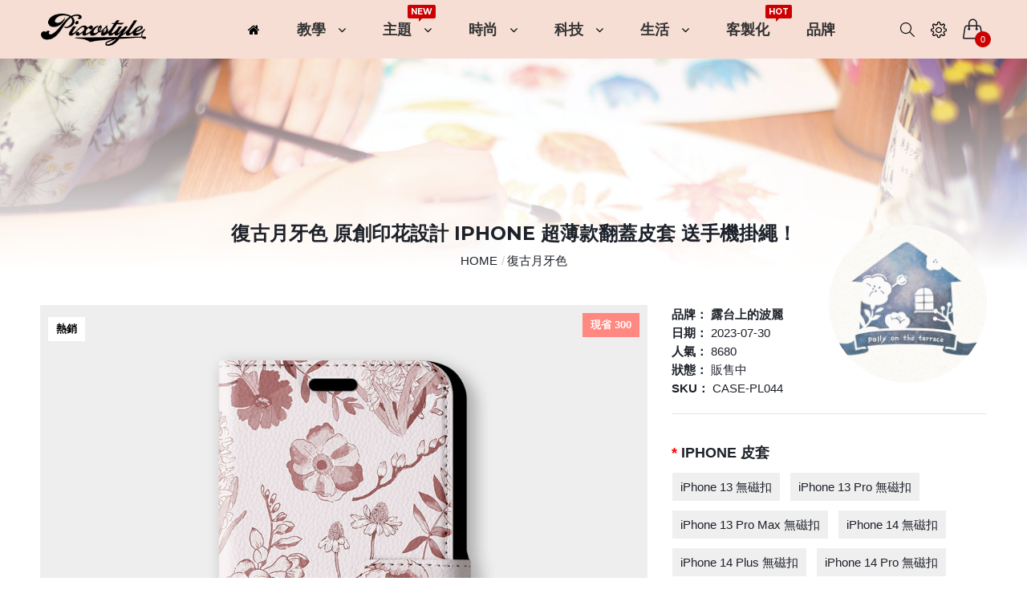

--- FILE ---
content_type: text/html; charset=utf-8
request_url: https://pixo.style/case-pl044
body_size: 26291
content:
<!DOCTYPE html>
<!--[if IE 7]> <html lang="zh-TW" class="ie7       responsive" > <![endif]-->  
<!--[if IE 8]> <html lang="zh-TW" class="ie8       responsive" > <![endif]-->  
<!--[if IE 9]> <html lang="zh-TW" class="ie9       responsive" > <![endif]-->  
<!--[if !IE]><!--> <html lang="zh-TW" class="      responsive" > <!--<![endif]-->  
<head>
	<title>[露台上的波麗] 復古月牙色 原創印花設計 iPhone 超薄款翻蓋皮套 送手機掛繩！ | PIXOSTYLE</title>
	<base href="https://pixo.style/" />

	<!-- Meta -->
	<meta charset="utf-8">
	<meta http-equiv="X-UA-Compatible" content="IE=edge" />
		<meta name="viewport" content="width=device-width, initial-scale=1.0">
			<meta name="description" content="適用於Apple、Amaizing、ASUS、Google、HTC、HUAWEI、INFOCUS、NOKIA、OPPO、Samsung、SHARP、SONY、SUGAR、VIVO、小米，超過200款手機型號！版權聲明 Copyrights ⓒ 2019 Bendaoshe pattern studio浪漫的台灣插畫品牌， 以溫暖的插畫和印花傳遞感動， 用禮物裝載著美好生活。 繪畫方式多為水彩/色鉛筆結合電腦繪圖， 擅長風格為細膩的手繪和夢幻童趣主題。波麗, 插畫, polly, 花, flower, 兔子, rabbit" />
			<meta name="keywords" content="波麗, 插畫, polly, 花, flower, 兔子, rabbit" />
		
	
				
	<meta property="og:title" content="[露台上的波麗] 復古月牙色 原創印花設計 iPhone 超薄款翻蓋皮套 送手機掛繩！"/>
	<meta property="og:description" content="適用於Apple、Amaizing、ASUS、Google、HTC、HUAWEI、INFOCUS、NOKIA、OPPO、Samsung、SHARP、SONY、SUGAR、VIVO、小米，超過200款手機型號！版權聲明 Copyrights ⓒ 2019 Bendaoshe pattern studio浪漫的台灣插畫品牌， 以溫暖的插畫和印花傳遞感動， 用禮物裝載著美好生活。 繪畫方式多為水彩/色鉛筆結合電腦繪圖， 擅長風格為細膩的手繪和夢幻童趣主題。波麗, 插畫, polly, 花, flower, 兔子, rabbit"/>
			<meta property="og:site_name" content="PIXOSTYLE"/>
		<meta property="og:url" content="https://pixo.style/case-pl044"/>
		<link rel="alternate" hreflang="zh-hant-tw" href="https://pixo.style/case-pl044" /> 		
			<meta property="og:image" content="https://pixo.style/image/catalog/PIXOSTYLE/user/polly/case/CASE-PL044a.jpg"/>
			<meta property="og:image:width" content="1000"/>
			<meta property="og:image:height" content="1000"/>
			<meta property="og:image" content="https://pixo.style/image/catalog/PIXOSTYLE/user/polly/case/CASE-PL044b.jpg"/>
			<meta property="og:image:width" content="1000"/>
			<meta property="og:image:height" content="1000"/>
			<meta property="og:image" content="https://pixo.style/image/catalog/PIXOSTYLE/user/polly/case/CASE-PL044c.jpg"/>
			<meta property="og:image:width" content="1000"/>
			<meta property="og:image:height" content="1000"/>
			<meta property="product:price:amount" content="390.00"/>
			<meta property="product:price:currency" content="TWD"/>
			<meta property="og:type" content="product"/>
		
                
		<link href="https://pixo.style/case-pl044" rel="canonical" />
		<link href="https://pixo.style/image/catalog/icon.png" rel="icon" />
		
	<!-- Google Fonts -->
	<link href="//fonts.googleapis.com/css?family=Lato:800,700,600,500,400,300" rel="stylesheet" type="text/css">
	<link href='//fonts.googleapis.com/css?family=Montserrat:400,700,900' rel='stylesheet' type='text/css'>
	<link href="//fonts.googleapis.com/css?family=Oswald:800,700,600,500,400,300" rel="stylesheet" type="text/css">
	
	<link rel="stylesheet" type="text/css" href="catalog/view/theme/logancee/css/bootstrap.css" />
<link rel="stylesheet" type="text/css" href="catalog/view/theme/logancee/css/animate.css" />
<link rel="stylesheet" type="text/css" href="catalog/view/theme/logancee/css/eleganticons.css" />
<link rel="stylesheet" type="text/css" href="catalog/view/theme/logancee/css/simple-line-icons.css" />
<link rel="stylesheet" type="text/css" href="catalog/view/theme/logancee/css/stylesheet.css?v=20240512" />
<link rel="stylesheet" type="text/css" href="catalog/view/theme/logancee/css/responsive.css" />
<link rel="stylesheet" type="text/css" href="catalog/view/theme/logancee/css/menu.css" />
<link rel="stylesheet" type="text/css" href="catalog/view/theme/logancee/css/owl.carousel.css" />
<link rel="stylesheet" type="text/css" href="catalog/view/theme/logancee/css/font-awesome.min.css" />
<link rel="stylesheet" type="text/css" href="catalog/view/theme/logancee/css/filter_product.css" />
<style type="text/css">
					.compare-info .price-new, 
		.product-grid .product .price, 
		.hover-product .price,
		.product-list .actions > div .price,
		.product-info .price .price-new,
		ul.megamenu li .product .price,
		.mini-cart-total td:last-child,
		.cart-total table tr td:last-child,
		.mini-cart-info td.total,
		#quickview .price .price-new,
		.advanced-grid-products .product .right .price,
		.product-list .price,
		.typo-ajax-container .product-details span.price,
		.typo-ajax-container p.subtotal .price,
		.product-compare table .price-new {
			color: #DA635D;
		}
				
						
			body {
			font-size: 15px;
			font-weight: 400;
					}
		
		#top-bar .container, 
		#top .header-links li a,
		.sale,
		.product-grid .product .only-hover ul li a,
		.hover-product .only-hover ul li a {
			font-size: 13px;
		}
		
		ul.megamenu > li > a strong {
			font-size: 18px;
			font-weight: 300;
					}
		
		.megamenuToogle-wrapper .container {
			font-weight: 300;
					}
		
		.vertical ul.megamenu > li > a strong {
			font-weight: 400;
		}
		
		.box .box-heading,
		.center-column h1, 
		.center-column h2, 
		/*.center-column h3, 
		.center-column h4, 
		.center-column h5, 
		.center-column h6,*/
		.products-carousel-overflow .box-heading {
			font-size: 38px;
			font-weight: 300;
						font-family: Oswald;
					}
		
		.footer h4,
		.custom-footer h4 {
			font-size: 20px;
			font-weight: 700;
					}
		
		.breadcrumb .container h1 {
			font-size: 24px;
			font-weight: 600;
					}
		
		.button,
		.btn {
			font-size: 15px;
			font-weight: 400;
					}
		
				.product-grid .product .price, 
		.hover-product .price, 
		.product-list .actions > div .price, 
		.product-info .price .price-new,
		ul.megamenu li .product .price,
		.advanced-grid-products .product .right .price {
			font-family: Oswald;
		}
				
		.product-grid .product .price,
		.advanced-grid-products .product .right .price {
			font-size: 18px;
			font-weight: 300;
		}
		
		.product-info .price .price-new {
			font-size: 30px;
			font-weight: 300;
		}
		
		.product-list .actions > div .price {
			font-size: 24px;
			font-weight: 300;
		}
		
		.price-old {
			font-size: 18px;
			font-weight: 300;
		}
	</style>
	
		<link rel="stylesheet" href="catalog/view/theme/logancee/skins/store_default/Home barber/css/custom_code.css?v=20240512">
		
						<link rel="stylesheet" type="text/css" href="catalog/view/javascript/jquery/magnific/magnific-popup.css" media="screen" />
								<link rel="stylesheet" type="text/css" href="catalog/view/javascript/jquery/datetimepicker/bootstrap-datetimepicker.min.css" media="screen" />
											<link rel="stylesheet" type="text/css" href="catalog/view/javascript/jquery/owl-carousel/owl.transitions.css" media="screen" />
				
	<link rel="stylesheet" type="text/css" href="catalog/view/javascript/jquery/magnific/magnific-popup.css" media="screen" />
	
		<style type="text/css">
		.standard-body .full-width .container {
			max-width: 2880px;
					}
		
		     .standard-body .full-width .container .container {
		          max-width: none;
		     }

		.standard-body .fixed .background,
		.main-fixed {
			max-width: 2840px;
					}
	</style>
		    
    <script type="text/javascript" src="catalog/view/theme/logancee/js/jquery-2.1.1.min.js"></script>
<script type="text/javascript" src="catalog/view/theme/logancee/js/jquery-migrate-1.2.1.min.js"></script>
<script type="text/javascript" src="catalog/view/theme/logancee/js/jquery.easing.1.3.js"></script>
<script type="text/javascript" src="catalog/view/theme/logancee/js/bootstrap.min.js"></script>
<script type="text/javascript" src="catalog/view/theme/logancee/js/twitter-bootstrap-hover-dropdown.js"></script>
<script type="text/javascript" src="catalog/view/theme/logancee/js/echo.min.js"></script>
<script type="text/javascript" src="catalog/view/theme/logancee/js/common.js?v=20210423"></script>
<script type="text/javascript" src="catalog/view/theme/logancee/js/tweetfeed.min.js"></script>
<script type="text/javascript" src="catalog/view/theme/logancee/js/bootstrap-notify.min.js"></script>
    
        
    <script type="text/javascript" src="catalog/view/theme/logancee/js/owl.carousel.min.js"></script>
    
        	<script type="text/javascript" src="catalog/view/theme/logancee/js/jquery-ui-1.10.4.custom.min.js"></script>
        
    <script type="text/javascript" src="catalog/view/javascript/jquery/magnific/jquery.magnific-popup.min.js"></script>

	<script type="text/javascript">
		var responsive_design = 'yes';
	</script>
	
						<script type="text/javascript" src="catalog/view/javascript/jquery/magnific/jquery.magnific-popup.min.js"></script>
										<script type="text/javascript" src="catalog/view/javascript/jquery/datetimepicker/moment.js"></script>
										<script type="text/javascript" src="catalog/view/javascript/jquery/datetimepicker/bootstrap-datetimepicker.min.js"></script>
										<script type="text/javascript" src="catalog/view/javascript/jquery/datetimepicker/zh-tw.js"></script>
											
	<script>
  dataLayer = [{
    'pageCategory': 'signup',
    'visitorType': 'high-value'
  }];
</script>	
	<script>(function(w,d,s,l,i){w[l]=w[l]||[];w[l].push({'gtm.start':
new Date().getTime(),event:'gtm.js'});var f=d.getElementsByTagName(s)[0],
j=d.createElement(s),dl=l!='dataLayer'?'&l='+l:'';j.async=true;j.src=
'https://www.googletagmanager.com/gtm.js?id='+i+dl;f.parentNode.insertBefore(j,f);
})(window,document,'script','dataLayer','GTM-W4QWMH3');</script>
		<!--[if lt IE 9]>
		<script src="https://html5shim.googlecode.com/svn/trunk/html5.js"></script>
		<script src="catalog/view/theme/logancee/js/respond.min.js"></script>
	<![endif]-->
<!-- Copyright (c) Facebook, Inc. and its affiliates. -->
<!-- All rights reserved. -->

<!-- This source code is licensed under the license found in the -->
<!-- LICENSE file in the root directory of this source tree. -->
<script type="text/javascript">
  // we are using this flag to determine if the pixel
  // is successfully added to the header
  window.isFacebookPixelInHeaderAdded = 1;
  window.isFacebookPixelAdded = 1;
</script>

<script type="text/javascript">
  function facebook_loadScript(url, callback) {
    var script = document.createElement("script");
    script.type = "text/javascript";
    if(script.readyState) {  // only required for IE <9
      script.onreadystatechange = function() {
        if (script.readyState === "loaded" || script.readyState === "complete") {
          script.onreadystatechange = null;
          if (callback) {
            callback();
          }
        }
      };
    } else {  //Others
      if (callback) {
        script.onload = callback;
      }
    }

    script.src = url;
    document.getElementsByTagName("head")[0].appendChild(script);
  }
</script>

<script type="text/javascript">
  (function() {
    var enableCookieBar = '0';
    if (enableCookieBar == '1') {
      facebook_loadScript("catalog/view/javascript/facebook_business/cookieconsent.min.js");

      // loading the css file
      var css = document.createElement("link");
      css.setAttribute("rel", "stylesheet");
      css.setAttribute("type", "text/css");
      css.setAttribute(
        "href",
        "catalog/view/theme/css/facebook_business/cookieconsent.min.css");
      document.getElementsByTagName("head")[0].appendChild(css);

      window.addEventListener("load", function(){
        function setConsent() {
          fbq(
            'consent',
            this.hasConsented() ? 'grant' : 'revoke'
          );
        }
        window.cookieconsent.initialise({
          palette: {
            popup: {
              background: '#237afc'
            },
            button: {
              background: '#fff',
              text: '#237afc'
            }
          },
          cookie: {
            name: fbq.consentCookieName
          },
          type: 'opt-out',
          showLink: false,
          content: {
            allow: 'Agree',
            deny: 'Opt Out',
            header: 'Our Site Uses Cookies',
            message: 'By clicking Agree, you agree to our <a class="cc-link" href="https://www.facebook.com/legal/terms/update" target="_blank">terms of service</a>, <a class="cc-link" href="https://www.facebook.com/policies/" target="_blank">privacy policy</a> and <a class="cc-link" href="https://www.facebook.com/policies/cookies/" target="_blank">cookies policy</a>.'
          },
          layout: 'basic-header',
          location: true,
          revokable: true,
          onInitialise: setConsent,
          onStatusChange: setConsent,
          onRevokeChoice: setConsent
        }, function (popup) {
          // If this isn't open, we know that we can use cookies.
          if (!popup.getStatus() && !popup.options.enabled) {
            popup.setStatus(cookieconsent.status.dismiss);
          }
        });
      });
    }
  })();
</script>

<script type="text/javascript">
  (function() {
    !function(f,b,e,v,n,t,s){if(f.fbq)return;n=f.fbq=function(){n.callMethod?
    n.callMethod.apply(n,arguments):n.queue.push(arguments)};if(!f._fbq)f._fbq=n;
    n.push=n;n.loaded=!0;n.version='2.0';n.queue=[];t=b.createElement(e);t.async=!0;
    t.src=v;s=b.getElementsByTagName(e)[0];s.parentNode.insertBefore(t,s)}(window,
    document,'script','https://connect.facebook.net/en_US/fbevents.js');

    var enableCookieBar = '0';
    if (enableCookieBar == '1') {
      fbq.consentCookieName = 'fb_cookieconsent_status';

      (function() {
        function getCookie(t){var i=("; "+document.cookie).split("; "+t+"=");if(2==i.length)return i.pop().split(";").shift()}
        var consentValue = getCookie(fbq.consentCookieName);
        fbq('consent', consentValue === 'dismiss' ? 'grant' : 'revoke');
      })();
    }

          // system auto generated facebook_pixel.js, DO NOT MODIFY
      pixel_script_filename = 'catalog/view/javascript/facebook_business/facebook_pixel_3_1_2.js';
      // system auto generated facebook_pixel.js, DO NOT MODIFY
      facebook_loadScript(
        pixel_script_filename,
        function() {
          var params = {
    "agent": "exopencart-2.3.0.2-4.2.1"
};
          _facebookAdsExtension.facebookPixel.init(
            '1657009731233682',
            {},
            params);
                      _facebookAdsExtension.facebookPixel.firePixel(
              JSON.parse('{\"event_name\":\"ViewContent\",\"content_ids\":[\"5194\"],\"content_name\":\"\\u5fa9\\u53e4\\u6708\\u7259\\u8272\",\"content_type\":\"product\",\"currency\":\"TWD\",\"value\":390,\"event_id\":\"9315372a-658a-4d3b-8e44-d91777bac016\"}'));
                  });
      })();
</script>

<script type="text/javascript">
  // we are using this flag to determine if the customer chat
  // is successfully added to the header
  window.isFacebookCustomerChatInHeaderAdded = 1;
  window.isFacebookCustomerChatAdded=1;
</script>

</head>	
<body class="product-product-5194 product_info header-type-8">
	<noscript><iframe src="https://www.googletagmanager.com/ns.html?id=GTM-W4QWMH3"
height="0" width="0" style="display:none;visibility:hidden"></iframe></noscript>
	






<div class="standard-body">
	<div id="main" class="">
		<div class="sticky-header is-sticky background2">
     <div class="wrap">
          <div class="standard-body">
               <div class="full-width">
                    <div class="container"><div style="position: relative">
                         <div class="logo-sticky">
                                                            <a href="https://pixo.style/"><span><img src="https://pixo.style/image/catalog/pixostyle.png" title="PIXOSTYLE" alt="PIXOSTYLE" /></span></a>
                                                       </div>
                         
                         <div class="sticky-icon-group">
                              <div class="sticky-search">
                                   <i class="icon-magnifier"></i>
                                   <div class="quick-search">
                                        <div class="form-search">
                                             <input id="search2" type="text" name="q" value="" class="input-text" maxlength="128" placeholder="搜尋..." autocomplete="off">
                                             <button type="submit" title="Search" class="button-search"><span><i aria-hidden="true" class="icon_search"></i></span></button>
                                        </div>
                                        <i aria-hidden="true" class="icon_close"></i>
                                   </div>
                              </div>
                                                            
                              <div class="settings">
                                    <i class="icon-settings"></i>
                                    <div class="settings-inner">
                                         <div class="setting-content">
                                                                                            
                                                                                            <div class="setting-currency">
                                                   <div class="title">Select currency</div>
                                                   <form action="https://pixo.style/index.php?route=common/currency/currency" method="post" enctype="multipart/form-data" class="currency_form">
     <div class="currency-topbar">
          <div class="currency-sym">
                                                                           <a class="title">新台幣<i class="fa fa-angle-down"></i></a>
                                                                      </div>
          
          <div class="currency-list">
               <ul class="clearfix">
                                        <li ><a href="javascript:;" onclick="$('input[name=\'code\']').attr('value', 'USD'); $('.currency_form').submit();"><span class="sym">$</span><span class="title">US Dollar</span></a></li>
                                        <li class="active"><a href="javascript:;" onclick="$('input[name=\'code\']').attr('value', 'TWD'); $('.currency_form').submit();"><span class="sym">NT$</span><span class="title">新台幣</span></a></li>
                                        <li ><a href="javascript:;" onclick="$('input[name=\'code\']').attr('value', 'JPY'); $('.currency_form').submit();"><span class="sym">¥</span><span class="title">日圓 </span></a></li>
                                   </ul>
          </div>
     </div>

    <input type="hidden" name="code" value="" />
    <input type="hidden" name="redirect" value="https://pixo.style/case-pl044" />
</form>
                                              </div>
                                                                                            
                                              <div class="setting-option">
                                                   <ul>
					                                         <li><a href="https://pixo.style/order"><i class="icon-handbag icons"></i><span>訂單記錄</span></a></li>
					                                         <li><a href="https://pixo.style/wishlist"><i class="icon-heart icons"></i><span>我的收藏</span></a></li>
					                                         <li><a href="compare"><i class="icon_box-checked icons"></i><span>比較清單</span></a></li>
																											            <li><a href="https://pixo.style/coupon"><i class="icon-present icons"></i><span>我的折扣碼</span></a></li>
												            					                                         					                                         					                                         <li><a class="login_link"><i class="icon-lock-open icons"></i><span>會員登入</span></a></li>
						                                     <li><a class="signup_link"><i class="icon-user icons"></i><span>加入會員</span></a></li>
					                                         					                                                                                            </ul>
                                              </div>
                                         </div>
                                    </div>
                               </div>

                              <div class="sticky-cart">
                                   
<div class="typo-top-cart" id="cart_block">
     <div class="typo-maincart">
          <div class="typo-cart">
               <div class="typo-icon-ajaxcart">
                    <a class="typo-cart-label" href="https://pixo.style/index.php?route=checkout/checkout">
                         <span class="icon-cart"><i class="icon-handbag icons"></i></span>
                         <span class="print">
                              <span class="items">
                                   <span class="qty-cart" id="total_item_ajax"><span id="total_item">0</span></span> 
                                   <span>item(s)</span>
                              </span>
                              
                              <span>-</span> 
                              <span>
                                   <span class="price" id="total_price_ajax"><span id="total_price">NT$0</span></span>
                              </span>
                         </span>
                         <span class="icon-dropdown"><i class="fa fa-angle-down"></i></span>
                    </a>
               </div>
               
               <div class="ajaxcart" id="cart_content"><div id="cart_content_ajax">
                    <div class="ajax-over" id="ajaxcart-scrollbar">
                         <div class="typo-ajax-container">
                                                            <p class="no-items-in-cart">您的購物車內沒有商品！</p>
                                                       </div>
                    </div>
               </div></div>
          </div>
     </div>
</div>
                              </div>
                                                             
                          </div>
                         
                         <div class="main-menu">
                              
<div id="megamenu_9867744" class="container-megamenu container horizontal">
		<div class="megaMenuToggle">
		<div class="megamenuToogle-wrapper">
			<div class="megamenuToogle-pattern">
				<div class="container">
					<div><span></span><span></span><span></span></div>
					<span>Navigation</span>
				</div>
			</div>
		</div>
	</div>
		<div class="megamenu-wrapper">
		<div class="megamenu-pattern">
			<div class="container">
				<ul class="megamenu shift-up">
										<li class="home"><a href="https://pixo.style/"><i class="fa fa-home"></i></a></li>
															<li class=' with-sub-menu hover' ><p class='close-menu'></p><p class='open-menu'></p><a><span><strong>教學</strong></span></a><div class="sub-menu" style="width:250px"><div class="content" ><p class="arrow"></p><div class="row"><div class="col-sm-12  mobile-enabled"><div class="row"><div class="col-sm-12 hover-menu"><div class="menu"><ul><li><a href="https://pixostyle.substack.com/" onclick="window.location = 'https://pixostyle.substack.com/';" class="main-menu ">最新消息<span class="megamenu-label" style="background: #cc0000;color: "><span style="background: #cc0000;border-color: #cc0000"></span>NEW</span></a></li><li><a href="account" onclick="window.location = 'account';" class="main-menu ">我的帳號</a></li><li><a href="news" onclick="window.location = 'news';" class="main-menu ">使用教學</a></li><li><a href="terms" onclick="window.location = 'terms';" class="main-menu ">購物條款</a></li><li><a href="payment-info" onclick="window.location = 'payment-info';" class="main-menu ">付款說明<span class="megamenu-label" style="background: #cc0000;color: "><span style="background: #cc0000;border-color: #cc0000"></span>重要</span></a></li><li><a href="shipping-info" onclick="window.location = 'shipping-info';" class="main-menu ">出貨說明</a></li><li><a href="faq" onclick="window.location = 'faq';" class="main-menu ">常見問題</a></li><li><a href="copyright" onclick="window.location = 'copyright';" class="main-menu ">設計師條款</a></li><li><a href="privacy" onclick="window.location = 'privacy';" class="main-menu ">隱私政策</a></li><li><a href="about" onclick="window.location = 'about';" class="main-menu ">關於我們</a></li><li><a href="contact" onclick="window.location = 'contact';" class="main-menu ">聯絡我們</a></li></ul></div></div></div></div></div></div></div></li>
<li class=' with-sub-menu hover' ><p class='close-menu'></p><p class='open-menu'></p><a><span><strong>主題<span class="megamenu-label" style="background: #cc0000;color:  ;"><span style="background: #cc0000;border-color: #cc0000"></span>NEW</span></strong></span></a><div class="sub-menu" style="width:250px"><div class="content" ><p class="arrow"></p><div class="row"><div class="col-sm-12  mobile-enabled"><div class="row"><div class="col-sm-12 hover-menu"><div class="menu"><ul><li><a href="https://pixo.style/theme/flower" onclick="window.location = 'https://pixo.style/theme/flower';" class="main-menu ">春天花語系列</a></li><li><a href="https://pixo.style/theme/love" onclick="window.location = 'https://pixo.style/theme/love';" class="main-menu ">LOVE 系列</a></li><li><a href="https://pixo.style/theme/taiwan" onclick="window.location = 'https://pixo.style/theme/taiwan';" class="main-menu ">台灣冠軍系列</a></li><li><a href="https://pixo.style/theme/travel" onclick="window.location = 'https://pixo.style/theme/travel';" class="main-menu ">出國旅遊必備</a></li><li><a href="https://pixo.style/theme/office" onclick="window.location = 'https://pixo.style/theme/office';" class="main-menu ">職人社畜系列</a></li><li><a href="https://pixo.style/theme/Japan" onclick="window.location = 'https://pixo.style/theme/Japan';" class="main-menu ">偽日文系列</a></li><li><a href="https://pixo.style/theme/super" onclick="window.location = 'https://pixo.style/theme/super';" class="main-menu ">極度靠北系列</a></li><li><a href="https://pixo.style/theme/cute" onclick="window.location = 'https://pixo.style/theme/cute';" class="main-menu ">小刺蝟與不必鴨</a></li><li><a href="https://pixo.style/theme/cat" onclick="window.location = 'https://pixo.style/theme/cat';" class="main-menu ">喵星人系列</a></li><li><a href="https://pixo.style/theme/dog" onclick="window.location = 'https://pixo.style/theme/dog';" class="main-menu ">汪星人系列</a></li><li><a href="https://pixo.style/theme/acg" onclick="window.location = 'https://pixo.style/theme/acg';" class="main-menu ">二次元 ACG</a></li></ul></div></div></div></div></div></div></div></li>
<li class=' with-sub-menu hover' ><p class='close-menu'></p><p class='open-menu'></p><a><span><strong>時尚</strong></span></a><div class="sub-menu" style="width:500px"><div class="content" ><p class="arrow"></p><div class="row"><div class="col-sm-12  mobile-enabled"><div class="row"><div class="col-sm-6 static-menu"><div class="menu"><ul><li><a class="main-menu">中性衣著</a><div class="open-categories"></div><div class="close-categories"></div><ul><li><a href="https://pixo.style/style/tee" onclick="window.location = 'https://pixo.style/style/tee';">T-shirt</a></li><li><a href="https://pixo.style/style/drop-shoulder-tee" onclick="window.location = 'https://pixo.style/style/drop-shoulder-tee';">落肩 T-shirt</a></li><li><a href="https://pixo.style/style/polo" onclick="window.location = 'https://pixo.style/style/polo';">POLO 衫</a></li><li><a href="https://pixo.style/style/couples-wear" onclick="window.location = 'https://pixo.style/style/couples-wear';">情侶兩件組</a></li><li><a href="https://pixo.style/style/sweatshirt" onclick="window.location = 'https://pixo.style/style/sweatshirt';">大學 TEE</a></li><li><a href="https://pixo.style/style/hoody" onclick="window.location = 'https://pixo.style/style/hoody';">連帽 TEE</a></li><li><a href="https://pixo.style/style/zip" onclick="window.location = 'https://pixo.style/style/zip';">連帽 外套</a></li><li><a href="https://pixo.style/style/cap" onclick="window.location = 'https://pixo.style/style/cap';">電繡棒球帽</a></li><li><a href="https://pixo.style/style/hat" onclick="window.location = 'https://pixo.style/style/hat';">漁夫帽</a></li></ul></li></ul></div></div><div class="col-sm-6 static-menu"><div class="menu"><ul><li><a class="main-menu">女生 親子衣著</a><div class="open-categories"></div><div class="close-categories"></div><ul><li><a href="https://pixo.style/girl/girl-tee" onclick="window.location = 'https://pixo.style/girl/girl-tee';">女生 親子 T-shirt</a></li><li><a href="https://pixo.style/girl/girl-drop-shoulder" onclick="window.location = 'https://pixo.style/girl/girl-drop-shoulder';">女生 落肩 T-shirt</a></li><li><a href="https://pixo.style/girl/girl-sweat" onclick="window.location = 'https://pixo.style/girl/girl-sweat';">女生 親子大學 TEE</a></li><li><a href="https://pixo.style/girl/girl-hoodie" onclick="window.location = 'https://pixo.style/girl/girl-hoodie';">女生 親子連帽 TEE</a></li><li><a href="https://pixo.style/girl/girl-zip" onclick="window.location = 'https://pixo.style/girl/girl-zip';">女生 親子連帽外套</a></li><li><a href="https://pixo.style/girl/parent-child" onclick="window.location = 'https://pixo.style/girl/parent-child';">親子兩件組</a></li><li><a href="https://pixo.style/lifestyle/bag" onclick="window.location = 'https://pixo.style/lifestyle/bag';">環保帆布袋</a></li></ul></li></ul></div></div></div></div></div></div></div></li>
<li class=' with-sub-menu hover' ><p class='close-menu'></p><p class='open-menu'></p><a><span><strong>科技</strong></span></a><div class="sub-menu" style="width:500px"><div class="content" ><p class="arrow"></p><div class="row"><div class="col-sm-12  mobile-enabled"><div class="row"><div class="col-sm-6 static-menu"><div class="menu"><ul><li><a class="main-menu">蘋果周邊</a><div class="open-categories"></div><div class="close-categories"></div><ul><li><a href="https://pixo.style/apple/macbook" onclick="window.location = 'https://pixo.style/apple/macbook';">MacBook 彩繪保護殼</a></li><li><a href="https://pixo.style/apple/iphone" onclick="window.location = 'https://pixo.style/apple/iphone';">iPhone 保護殼＋手機掛繩</a></li><li><a href="https://pixo.style/apple/istand" onclick="window.location = 'https://pixo.style/apple/istand';">iPhone 保護殼＋折疊立架</a></li><li><a href="https://pixo.style/apple/airstand" onclick="window.location = 'https://pixo.style/apple/airstand';">iPhone 保護殼＋壓克力支架</a></li><li><a href="https://pixo.style/apple/iphonecase" onclick="window.location = 'https://pixo.style/apple/iphonecase';">iPhone 翻蓋皮套＋手機掛繩</a></li><li><a href="https://pixo.style/apple/ipad" onclick="window.location = 'https://pixo.style/apple/ipad';">iPad 皮套特價出清</a></li></ul></li></ul></div></div><div class="col-sm-6 static-menu"><div class="menu"><ul><li><a class="main-menu">3C 配件</a><div class="open-categories"></div><div class="close-categories"></div><ul><li><a href="https://pixo.style/3c/mousepad" onclick="window.location = 'https://pixo.style/3c/mousepad';">電競滑鼠墊</a></li><li><a href="https://pixo.style/3c/stand" onclick="window.location = 'https://pixo.style/3c/stand';">手機折疊支架</a></li><li><a href="https://pixo.style/3c/airbutton" onclick="window.location = 'https://pixo.style/3c/airbutton';">壓克力手機支架</a></li><li><a href="https://pixo.style/3c/mobile" onclick="window.location = 'https://pixo.style/3c/mobile';">手機皮套特價出清</a></li><li><a href="https://pixo.style/lifestyle/clock" onclick="window.location = 'https://pixo.style/lifestyle/clock';">時尚創意掛鐘</a></li><li><a href="https://pixo.style/lifestyle/gogoro" onclick="window.location = 'https://pixo.style/lifestyle/gogoro';">電動機車防刮車套</a></li></ul></li></ul></div></div></div></div></div></div></div></li>
<li class=' with-sub-menu hover' ><p class='close-menu'></p><p class='open-menu'></p><a><span><strong>生活</strong></span></a><div class="sub-menu" style="width:850px"><div class="content" ><p class="arrow"></p><div class="row"><div class="col-sm-12  mobile-enabled"><div class="row"><div class="col-sm-4 static-menu"><div class="menu"><ul><li><a class="main-menu">保溫瓶 馬克杯</a><div class="open-categories"></div><div class="close-categories"></div><ul><li><a href="https://pixo.style/bottle-mug/mug" onclick="window.location = 'https://pixo.style/bottle-mug/mug';">馬克杯＋吸水杯墊</a></li><li><a href="https://pixo.style/bottle-mug/bigbottle" onclick="window.location = 'https://pixo.style/bottle-mug/bigbottle';">象印吊環運動水壺 800～1000ML </a></li><li><a href="https://pixo.style/bottle-mug/bigcup" onclick="window.location = 'https://pixo.style/bottle-mug/bigcup';">象印冰霸杯 720～890ML </a></li><li><a href="https://pixo.style/bottle-mug/cup" onclick="window.location = 'https://pixo.style/bottle-mug/cup';">象印隨行杯 320～420ML </a></li><li><a href="https://pixo.style/bottle-mug/bigtouch" onclick="window.location = 'https://pixo.style/bottle-mug/bigtouch';">象印彈蓋保溫瓶 600～720ML</a></li><li><a href="https://pixo.style/bottle-mug/onetouch" onclick="window.location = 'https://pixo.style/bottle-mug/onetouch';">象印彈蓋保溫瓶 360～480ML </a></li><li><a href="https://pixo.style/bottle-mug/bottles" onclick="window.location = 'https://pixo.style/bottle-mug/bottles';">象印旋蓋保溫瓶 350～500ML </a></li><li><a href="https://pixo.style/bottle-mug/coaster" onclick="window.location = 'https://pixo.style/bottle-mug/coaster';">鶯歌吸水杯墊大量採購</a></li></ul></li></ul></div></div><div class="col-sm-4 static-menu"><div class="menu"><ul><li><a class="main-menu">雷射彫刻保溫瓶</a><div class="open-categories"></div><div class="close-categories"></div><ul><li><a href="https://pixo.style/bottle-mug/thermos" onclick="window.location = 'https://pixo.style/bottle-mug/thermos';">象印客製化保溫瓶</a></li><li><a href="https://pixo.style/laser-bottles/laser-bigtouch" onclick="window.location = 'https://pixo.style/laser-bottles/laser-bigtouch';">象印雷雕彈蓋保溫瓶 600～720ML </a></li><li><a href="https://pixo.style/laser-bottles/laser-touch" onclick="window.location = 'https://pixo.style/laser-bottles/laser-touch';">象印雷雕彈蓋保溫瓶 360～480ML </a></li><li><a href="https://pixo.style/laser-bottles/laser" onclick="window.location = 'https://pixo.style/laser-bottles/laser';">象印雷雕保溫瓶 350～500ML </a></li><li><a href="https://pixo.style/laser-bottles/camp-mug" onclick="window.location = 'https://pixo.style/laser-bottles/camp-mug';">雷雕露營馬克杯</a></li></ul></li></ul></div></div><div class="col-sm-4 static-menu"><div class="menu"><ul><li><a class="main-menu">居家生活</a><div class="open-categories"></div><div class="close-categories"></div><ul><li><a href="https://pixo.style/lifestyle/accessories" onclick="window.location = 'https://pixo.style/lifestyle/accessories';">胸章 磁鐵 鑰匙圈</a></li><li><a href="https://pixo.style/lifestyle/sticker" onclick="window.location = 'https://pixo.style/lifestyle/sticker';">防水貼紙</a></li><li><a href="https://pixo.style/lifestyle/clean" onclick="window.location = 'https://pixo.style/lifestyle/clean';">旅行酒精瓶買一送一</a></li><li><a href="https://pixo.style/lifestyle/tablemat" onclick="window.location = 'https://pixo.style/lifestyle/tablemat';">桌墊 卡牌墊</a></li><li><a href="https://pixo.style/lifestyle/gogoro" onclick="window.location = 'https://pixo.style/lifestyle/gogoro';">電動機車防刮車套</a></li><li><a href="https://pixo.style/lifestyle/scroll-poster" onclick="window.location = 'https://pixo.style/lifestyle/scroll-poster';">海報掛軸</a></li><li><a href="https://pixo.style/lifestyle/bag" onclick="window.location = 'https://pixo.style/lifestyle/bag';">環保帆布袋</a></li><li><a href="https://pixo.style/lifestyle/pillow" onclick="window.location = 'https://pixo.style/lifestyle/pillow';">台灣製抱枕</a></li><li><a href="https://pixo.style/lifestyle/poster" onclick="window.location = 'https://pixo.style/lifestyle/poster';">輕質無框畫</a></li><li><a href="https://pixo.style/lifestyle/clock" onclick="window.location = 'https://pixo.style/lifestyle/clock';">時尚創意掛鐘</a></li></ul></li></ul></div></div></div></div></div></div></div></li>
<li class='' ><p class='close-menu'></p><p class='open-menu'></p><a href='workshop' class='clearfix' ><span><strong>客製化<span class="megamenu-label" style="background: #cc0000;color:  ;"><span style="background: #cc0000;border-color: #cc0000"></span>HOT</span></strong></span></a></li>
<li class='' ><p class='close-menu'></p><p class='open-menu'></p><a href='brands' class='clearfix' ><span><strong>品牌</strong></span></a></li>
				</ul>
			</div>
		</div>
	</div>
</div>

<script type="text/javascript">
  $(window).load(function(){
      var css_tpl = '<style type="text/css">';
      css_tpl += '#megamenu_9867744 ul.megamenu > li > .sub-menu > .content {';
      css_tpl += '-webkit-transition: all 200ms ease-out !important;';
      css_tpl += '-moz-transition: all 200ms ease-out !important;';
      css_tpl += '-o-transition: all 200ms ease-out !important;';
      css_tpl += '-ms-transition: all 200ms ease-out !important;';
      css_tpl += 'transition: all 200ms ease-out !important;';
      css_tpl += '}</style>'
    $("head").append(css_tpl);
  });
</script>
                              </div>
                         </div>
                    </div>
               </div>
          </div>
     </div>
</div>

<!-- HEADER
	================================================== -->
<header class="header header-layout-2">
	<div class="background-header"></div>
	<div class="slider-header">
		<!-- Top Bar -->
		<div id="top-bar" class="full-width">
			<div class="background-top-bar"></div>
			<div class="background">
				<div class="shadow"></div>
				<div class="pattern">
					<div class="container">
						<div class="header-top-inner">
						     <div class="row">
						          <div class="col-xs-10 col-sm-10 col-md-6 col-lg-6">
						               						               						          </div>
						          
						          <div class="hidden-xs hidden-sm col-xs-12 col-sm-12 col-md-6 col-lg-6">
						               <div class="top-bar">
						                    <div class="inner-top-bar">
						                         						                         <div class="register-topbar">
						                              <a href="https://pixo.style/login"><span><i aria-hidden="true" class="icon_lock">&nbsp;</i> 會員登入</span></a>
						                         </div>
						                         						                         
						                         <span class="delimiter"></span>     						                    <form action="https://pixo.style/index.php?route=common/currency/currency" method="post" enctype="multipart/form-data" class="currency_form">
     <div class="currency-topbar">
          <div class="currency-sym">
                                                                           <a class="title">新台幣<i class="fa fa-angle-down"></i></a>
                                                                      </div>
          
          <div class="currency-list">
               <ul class="clearfix">
                                        <li ><a href="javascript:;" onclick="$('input[name=\'code\']').attr('value', 'USD'); $('.currency_form').submit();"><span class="sym">$</span><span class="title">US Dollar</span></a></li>
                                        <li class="active"><a href="javascript:;" onclick="$('input[name=\'code\']').attr('value', 'TWD'); $('.currency_form').submit();"><span class="sym">NT$</span><span class="title">新台幣</span></a></li>
                                        <li ><a href="javascript:;" onclick="$('input[name=\'code\']').attr('value', 'JPY'); $('.currency_form').submit();"><span class="sym">¥</span><span class="title">日圓 </span></a></li>
                                   </ul>
          </div>
     </div>

    <input type="hidden" name="code" value="" />
    <input type="hidden" name="redirect" value="https://pixo.style/case-pl044" />
</form>
						                              						                    						                    </div>
						               </div>
						          </div>
						          
						          <div class="settings-topbar visible-sm-block visible-xs-block col-xs-2">
						               <div class="settings">
						                    <i class="icon-settings"></i>
						                    <div class="settings-inner">
						                         <div class="setting-content">
						                              						                              
						                              						                              <div class="setting-currency">
						                                   <div class="title">Select currency</div>
						                                   <form action="https://pixo.style/index.php?route=common/currency/currency" method="post" enctype="multipart/form-data" class="currency_form">
     <div class="currency-topbar">
          <div class="currency-sym">
                                                                           <a class="title">新台幣<i class="fa fa-angle-down"></i></a>
                                                                      </div>
          
          <div class="currency-list">
               <ul class="clearfix">
                                        <li ><a href="javascript:;" onclick="$('input[name=\'code\']').attr('value', 'USD'); $('.currency_form').submit();"><span class="sym">$</span><span class="title">US Dollar</span></a></li>
                                        <li class="active"><a href="javascript:;" onclick="$('input[name=\'code\']').attr('value', 'TWD'); $('.currency_form').submit();"><span class="sym">NT$</span><span class="title">新台幣</span></a></li>
                                        <li ><a href="javascript:;" onclick="$('input[name=\'code\']').attr('value', 'JPY'); $('.currency_form').submit();"><span class="sym">¥</span><span class="title">日圓 </span></a></li>
                                   </ul>
          </div>
     </div>

    <input type="hidden" name="code" value="" />
    <input type="hidden" name="redirect" value="https://pixo.style/case-pl044" />
</form>
						                              </div>
						                              						                              
						                              <div class="setting-option">
						                                   <ul>
					                                         <li><a href="https://pixo.style/order"><i class="icon-handbag icons"></i><span>訂單記錄</span></a></li>
					                                         <li><a href="https://pixo.style/wishlist"><i class="icon-heart icons"></i><span>我的收藏</span></a></li>
					                                         <li><a href="compare"><i class="icon_box-checked icons"></i><span>比較清單</span></a></li>
																											            <li><a href="https://pixo.style/coupon"><i class="icon-present icons"></i><span>我的折扣碼</span></a></li>
												            					                         
					                                         					                                         					                                         <li><a class="login_link"><i class="icon-lock-open icons"></i><span>會員登入</span></a></li>
						                                     <li><a class="signup_link"><i class="icon-user icons"></i><span>加入會員</span></a></li>
					                                         					                                         						                                   </ul>
						                              </div>
						                         </div>
						                    </div>
						               </div>
						          </div>
						     </div>
						</div>
					</div>
				</div>
			</div>
		</div>
		
		<!-- Top of pages -->
		<div id="top" class="full-width">
			<div class="background-top"></div>
			<div class="background">
				<div class="shadow"></div>
				<div class="pattern">
					<div class="container">
					     <div class="sticky-header is-sticky">
					          <div class="logo-sticky">
					               					               <a href="https://pixo.style/"><span><img src="https://pixo.style/image/catalog/pixostyle.png" title="PIXOSTYLE" alt="PIXOSTYLE" /></span></a>
					               					          </div>
					          
					          <div class="sticky-icon-group">
					               <div class="sticky-search">
					                    <i class="icon-magnifier"></i>
					                    <div class="quick-search">
					                         <div class="form-search">
					                              <input id="search2" type="text" name="search" value="" class="input-text" maxlength="128" placeholder="搜尋..." autocomplete="off">
					                              <button type="submit" title="Search" class="button-search"><span><i aria-hidden="true" class="icon_search"></i></span></button>
					                         </div>
					                         <i aria-hidden="true" class="icon_close"></i>
					                    </div>
					               </div>
					               					               
					               <div class="settings">
					                     <i class="icon-settings"></i>
					                     <div class="settings-inner">
					                          <div class="setting-content">
					                               					                               
					                               					                               <div class="setting-currency">
					                                    <div class="title">Select currency</div>
					                                    <form action="https://pixo.style/index.php?route=common/currency/currency" method="post" enctype="multipart/form-data" class="currency_form">
     <div class="currency-topbar">
          <div class="currency-sym">
                                                                           <a class="title">新台幣<i class="fa fa-angle-down"></i></a>
                                                                      </div>
          
          <div class="currency-list">
               <ul class="clearfix">
                                        <li ><a href="javascript:;" onclick="$('input[name=\'code\']').attr('value', 'USD'); $('.currency_form').submit();"><span class="sym">$</span><span class="title">US Dollar</span></a></li>
                                        <li class="active"><a href="javascript:;" onclick="$('input[name=\'code\']').attr('value', 'TWD'); $('.currency_form').submit();"><span class="sym">NT$</span><span class="title">新台幣</span></a></li>
                                        <li ><a href="javascript:;" onclick="$('input[name=\'code\']').attr('value', 'JPY'); $('.currency_form').submit();"><span class="sym">¥</span><span class="title">日圓 </span></a></li>
                                   </ul>
          </div>
     </div>

    <input type="hidden" name="code" value="" />
    <input type="hidden" name="redirect" value="https://pixo.style/case-pl044" />
</form>
					                               </div>
					                               					                               
					                               <div class="setting-option">
					                                    <ul>
					                                         <li><a href="https://pixo.style/order"><i class="icon-handbag icons"></i><span>訂單記錄</span></a></li>
					                                         <li><a href="https://pixo.style/wishlist"><i class="icon-heart icons"></i><span>我的收藏</span></a></li>
					                                         <li><a href="compare"><i class="icon_box-checked icons"></i><span>比較清單</span></a></li>
																											            <li><a href="https://pixo.style/coupon"><i class="icon-present icons"></i><span>我的折扣碼</span></a></li>
												            					                         
					                                         					                                         					                                         <li><a class="login_link"><i class="icon-lock-open icons"></i><span>會員登入</span></a></li>
						                                     <li><a class="signup_link"><i class="icon-user icons"></i><span>加入會員</span></a></li>
					                                         					                                         					                                    </ul>
					                               </div>
					                          </div>
					                     </div>
					                </div>

					               <div class="sticky-cart">
					                    
<div class="typo-top-cart" id="cart_block">
     <div class="typo-maincart">
          <div class="typo-cart">
               <div class="typo-icon-ajaxcart">
                    <a class="typo-cart-label" href="https://pixo.style/index.php?route=checkout/checkout">
                         <span class="icon-cart"><i class="icon-handbag icons"></i></span>
                         <span class="print">
                              <span class="items">
                                   <span class="qty-cart" id="total_item_ajax"><span id="total_item">0</span></span> 
                                   <span>item(s)</span>
                              </span>
                              
                              <span>-</span> 
                              <span>
                                   <span class="price" id="total_price_ajax"><span id="total_price">NT$0</span></span>
                              </span>
                         </span>
                         <span class="icon-dropdown"><i class="fa fa-angle-down"></i></span>
                    </a>
               </div>
               
               <div class="ajaxcart" id="cart_content"><div id="cart_content_ajax">
                    <div class="ajax-over" id="ajaxcart-scrollbar">
                         <div class="typo-ajax-container">
                                                            <p class="no-items-in-cart">您的購物車內沒有商品！</p>
                                                       </div>
                    </div>
               </div></div>
          </div>
     </div>
</div>
					               </div>
					               
					           </div>
					          
					          <div class="main-menu">
					               
<div id="megamenu_46277310" class="container-megamenu container horizontal">
		<div class="megaMenuToggle">
		<div class="megamenuToogle-wrapper">
			<div class="megamenuToogle-pattern">
				<div class="container">
					<div><span></span><span></span><span></span></div>
					<span>Navigation</span>
				</div>
			</div>
		</div>
	</div>
		<div class="megamenu-wrapper">
		<div class="megamenu-pattern">
			<div class="container">
				<ul class="megamenu shift-up">
										<li class="home"><a href="https://pixo.style/"><i class="fa fa-home"></i></a></li>
															<li class=' with-sub-menu hover' ><p class='close-menu'></p><p class='open-menu'></p><a><span><strong>教學</strong></span></a><div class="sub-menu" style="width:250px"><div class="content" ><p class="arrow"></p><div class="row"><div class="col-sm-12  mobile-enabled"><div class="row"><div class="col-sm-12 hover-menu"><div class="menu"><ul><li><a href="https://pixostyle.substack.com/" onclick="window.location = 'https://pixostyle.substack.com/';" class="main-menu ">最新消息<span class="megamenu-label" style="background: #cc0000;color: "><span style="background: #cc0000;border-color: #cc0000"></span>NEW</span></a></li><li><a href="account" onclick="window.location = 'account';" class="main-menu ">我的帳號</a></li><li><a href="news" onclick="window.location = 'news';" class="main-menu ">使用教學</a></li><li><a href="terms" onclick="window.location = 'terms';" class="main-menu ">購物條款</a></li><li><a href="payment-info" onclick="window.location = 'payment-info';" class="main-menu ">付款說明<span class="megamenu-label" style="background: #cc0000;color: "><span style="background: #cc0000;border-color: #cc0000"></span>重要</span></a></li><li><a href="shipping-info" onclick="window.location = 'shipping-info';" class="main-menu ">出貨說明</a></li><li><a href="faq" onclick="window.location = 'faq';" class="main-menu ">常見問題</a></li><li><a href="copyright" onclick="window.location = 'copyright';" class="main-menu ">設計師條款</a></li><li><a href="privacy" onclick="window.location = 'privacy';" class="main-menu ">隱私政策</a></li><li><a href="about" onclick="window.location = 'about';" class="main-menu ">關於我們</a></li><li><a href="contact" onclick="window.location = 'contact';" class="main-menu ">聯絡我們</a></li></ul></div></div></div></div></div></div></div></li>
<li class=' with-sub-menu hover' ><p class='close-menu'></p><p class='open-menu'></p><a><span><strong>主題<span class="megamenu-label" style="background: #cc0000;color:  ;"><span style="background: #cc0000;border-color: #cc0000"></span>NEW</span></strong></span></a><div class="sub-menu" style="width:250px"><div class="content" ><p class="arrow"></p><div class="row"><div class="col-sm-12  mobile-enabled"><div class="row"><div class="col-sm-12 hover-menu"><div class="menu"><ul><li><a href="https://pixo.style/theme/flower" onclick="window.location = 'https://pixo.style/theme/flower';" class="main-menu ">春天花語系列</a></li><li><a href="https://pixo.style/theme/love" onclick="window.location = 'https://pixo.style/theme/love';" class="main-menu ">LOVE 系列</a></li><li><a href="https://pixo.style/theme/taiwan" onclick="window.location = 'https://pixo.style/theme/taiwan';" class="main-menu ">台灣冠軍系列</a></li><li><a href="https://pixo.style/theme/travel" onclick="window.location = 'https://pixo.style/theme/travel';" class="main-menu ">出國旅遊必備</a></li><li><a href="https://pixo.style/theme/office" onclick="window.location = 'https://pixo.style/theme/office';" class="main-menu ">職人社畜系列</a></li><li><a href="https://pixo.style/theme/Japan" onclick="window.location = 'https://pixo.style/theme/Japan';" class="main-menu ">偽日文系列</a></li><li><a href="https://pixo.style/theme/super" onclick="window.location = 'https://pixo.style/theme/super';" class="main-menu ">極度靠北系列</a></li><li><a href="https://pixo.style/theme/cute" onclick="window.location = 'https://pixo.style/theme/cute';" class="main-menu ">小刺蝟與不必鴨</a></li><li><a href="https://pixo.style/theme/cat" onclick="window.location = 'https://pixo.style/theme/cat';" class="main-menu ">喵星人系列</a></li><li><a href="https://pixo.style/theme/dog" onclick="window.location = 'https://pixo.style/theme/dog';" class="main-menu ">汪星人系列</a></li><li><a href="https://pixo.style/theme/acg" onclick="window.location = 'https://pixo.style/theme/acg';" class="main-menu ">二次元 ACG</a></li></ul></div></div></div></div></div></div></div></li>
<li class=' with-sub-menu hover' ><p class='close-menu'></p><p class='open-menu'></p><a><span><strong>時尚</strong></span></a><div class="sub-menu" style="width:500px"><div class="content" ><p class="arrow"></p><div class="row"><div class="col-sm-12  mobile-enabled"><div class="row"><div class="col-sm-6 static-menu"><div class="menu"><ul><li><a class="main-menu">中性衣著</a><div class="open-categories"></div><div class="close-categories"></div><ul><li><a href="https://pixo.style/style/tee" onclick="window.location = 'https://pixo.style/style/tee';">T-shirt</a></li><li><a href="https://pixo.style/style/drop-shoulder-tee" onclick="window.location = 'https://pixo.style/style/drop-shoulder-tee';">落肩 T-shirt</a></li><li><a href="https://pixo.style/style/polo" onclick="window.location = 'https://pixo.style/style/polo';">POLO 衫</a></li><li><a href="https://pixo.style/style/couples-wear" onclick="window.location = 'https://pixo.style/style/couples-wear';">情侶兩件組</a></li><li><a href="https://pixo.style/style/sweatshirt" onclick="window.location = 'https://pixo.style/style/sweatshirt';">大學 TEE</a></li><li><a href="https://pixo.style/style/hoody" onclick="window.location = 'https://pixo.style/style/hoody';">連帽 TEE</a></li><li><a href="https://pixo.style/style/zip" onclick="window.location = 'https://pixo.style/style/zip';">連帽 外套</a></li><li><a href="https://pixo.style/style/cap" onclick="window.location = 'https://pixo.style/style/cap';">電繡棒球帽</a></li><li><a href="https://pixo.style/style/hat" onclick="window.location = 'https://pixo.style/style/hat';">漁夫帽</a></li></ul></li></ul></div></div><div class="col-sm-6 static-menu"><div class="menu"><ul><li><a class="main-menu">女生 親子衣著</a><div class="open-categories"></div><div class="close-categories"></div><ul><li><a href="https://pixo.style/girl/girl-tee" onclick="window.location = 'https://pixo.style/girl/girl-tee';">女生 親子 T-shirt</a></li><li><a href="https://pixo.style/girl/girl-drop-shoulder" onclick="window.location = 'https://pixo.style/girl/girl-drop-shoulder';">女生 落肩 T-shirt</a></li><li><a href="https://pixo.style/girl/girl-sweat" onclick="window.location = 'https://pixo.style/girl/girl-sweat';">女生 親子大學 TEE</a></li><li><a href="https://pixo.style/girl/girl-hoodie" onclick="window.location = 'https://pixo.style/girl/girl-hoodie';">女生 親子連帽 TEE</a></li><li><a href="https://pixo.style/girl/girl-zip" onclick="window.location = 'https://pixo.style/girl/girl-zip';">女生 親子連帽外套</a></li><li><a href="https://pixo.style/girl/parent-child" onclick="window.location = 'https://pixo.style/girl/parent-child';">親子兩件組</a></li><li><a href="https://pixo.style/lifestyle/bag" onclick="window.location = 'https://pixo.style/lifestyle/bag';">環保帆布袋</a></li></ul></li></ul></div></div></div></div></div></div></div></li>
<li class=' with-sub-menu hover' ><p class='close-menu'></p><p class='open-menu'></p><a><span><strong>科技</strong></span></a><div class="sub-menu" style="width:500px"><div class="content" ><p class="arrow"></p><div class="row"><div class="col-sm-12  mobile-enabled"><div class="row"><div class="col-sm-6 static-menu"><div class="menu"><ul><li><a class="main-menu">蘋果周邊</a><div class="open-categories"></div><div class="close-categories"></div><ul><li><a href="https://pixo.style/apple/macbook" onclick="window.location = 'https://pixo.style/apple/macbook';">MacBook 彩繪保護殼</a></li><li><a href="https://pixo.style/apple/iphone" onclick="window.location = 'https://pixo.style/apple/iphone';">iPhone 保護殼＋手機掛繩</a></li><li><a href="https://pixo.style/apple/istand" onclick="window.location = 'https://pixo.style/apple/istand';">iPhone 保護殼＋折疊立架</a></li><li><a href="https://pixo.style/apple/airstand" onclick="window.location = 'https://pixo.style/apple/airstand';">iPhone 保護殼＋壓克力支架</a></li><li><a href="https://pixo.style/apple/iphonecase" onclick="window.location = 'https://pixo.style/apple/iphonecase';">iPhone 翻蓋皮套＋手機掛繩</a></li><li><a href="https://pixo.style/apple/ipad" onclick="window.location = 'https://pixo.style/apple/ipad';">iPad 皮套特價出清</a></li></ul></li></ul></div></div><div class="col-sm-6 static-menu"><div class="menu"><ul><li><a class="main-menu">3C 配件</a><div class="open-categories"></div><div class="close-categories"></div><ul><li><a href="https://pixo.style/3c/mousepad" onclick="window.location = 'https://pixo.style/3c/mousepad';">電競滑鼠墊</a></li><li><a href="https://pixo.style/3c/stand" onclick="window.location = 'https://pixo.style/3c/stand';">手機折疊支架</a></li><li><a href="https://pixo.style/3c/airbutton" onclick="window.location = 'https://pixo.style/3c/airbutton';">壓克力手機支架</a></li><li><a href="https://pixo.style/3c/mobile" onclick="window.location = 'https://pixo.style/3c/mobile';">手機皮套特價出清</a></li><li><a href="https://pixo.style/lifestyle/clock" onclick="window.location = 'https://pixo.style/lifestyle/clock';">時尚創意掛鐘</a></li><li><a href="https://pixo.style/lifestyle/gogoro" onclick="window.location = 'https://pixo.style/lifestyle/gogoro';">電動機車防刮車套</a></li></ul></li></ul></div></div></div></div></div></div></div></li>
<li class=' with-sub-menu hover' ><p class='close-menu'></p><p class='open-menu'></p><a><span><strong>生活</strong></span></a><div class="sub-menu" style="width:850px"><div class="content" ><p class="arrow"></p><div class="row"><div class="col-sm-12  mobile-enabled"><div class="row"><div class="col-sm-4 static-menu"><div class="menu"><ul><li><a class="main-menu">保溫瓶 馬克杯</a><div class="open-categories"></div><div class="close-categories"></div><ul><li><a href="https://pixo.style/bottle-mug/mug" onclick="window.location = 'https://pixo.style/bottle-mug/mug';">馬克杯＋吸水杯墊</a></li><li><a href="https://pixo.style/bottle-mug/bigbottle" onclick="window.location = 'https://pixo.style/bottle-mug/bigbottle';">象印吊環運動水壺 800～1000ML </a></li><li><a href="https://pixo.style/bottle-mug/bigcup" onclick="window.location = 'https://pixo.style/bottle-mug/bigcup';">象印冰霸杯 720～890ML </a></li><li><a href="https://pixo.style/bottle-mug/cup" onclick="window.location = 'https://pixo.style/bottle-mug/cup';">象印隨行杯 320～420ML </a></li><li><a href="https://pixo.style/bottle-mug/bigtouch" onclick="window.location = 'https://pixo.style/bottle-mug/bigtouch';">象印彈蓋保溫瓶 600～720ML</a></li><li><a href="https://pixo.style/bottle-mug/onetouch" onclick="window.location = 'https://pixo.style/bottle-mug/onetouch';">象印彈蓋保溫瓶 360～480ML </a></li><li><a href="https://pixo.style/bottle-mug/bottles" onclick="window.location = 'https://pixo.style/bottle-mug/bottles';">象印旋蓋保溫瓶 350～500ML </a></li><li><a href="https://pixo.style/bottle-mug/coaster" onclick="window.location = 'https://pixo.style/bottle-mug/coaster';">鶯歌吸水杯墊大量採購</a></li></ul></li></ul></div></div><div class="col-sm-4 static-menu"><div class="menu"><ul><li><a class="main-menu">雷射彫刻保溫瓶</a><div class="open-categories"></div><div class="close-categories"></div><ul><li><a href="https://pixo.style/bottle-mug/thermos" onclick="window.location = 'https://pixo.style/bottle-mug/thermos';">象印客製化保溫瓶</a></li><li><a href="https://pixo.style/laser-bottles/laser-bigtouch" onclick="window.location = 'https://pixo.style/laser-bottles/laser-bigtouch';">象印雷雕彈蓋保溫瓶 600～720ML </a></li><li><a href="https://pixo.style/laser-bottles/laser-touch" onclick="window.location = 'https://pixo.style/laser-bottles/laser-touch';">象印雷雕彈蓋保溫瓶 360～480ML </a></li><li><a href="https://pixo.style/laser-bottles/laser" onclick="window.location = 'https://pixo.style/laser-bottles/laser';">象印雷雕保溫瓶 350～500ML </a></li><li><a href="https://pixo.style/laser-bottles/camp-mug" onclick="window.location = 'https://pixo.style/laser-bottles/camp-mug';">雷雕露營馬克杯</a></li></ul></li></ul></div></div><div class="col-sm-4 static-menu"><div class="menu"><ul><li><a class="main-menu">居家生活</a><div class="open-categories"></div><div class="close-categories"></div><ul><li><a href="https://pixo.style/lifestyle/accessories" onclick="window.location = 'https://pixo.style/lifestyle/accessories';">胸章 磁鐵 鑰匙圈</a></li><li><a href="https://pixo.style/lifestyle/sticker" onclick="window.location = 'https://pixo.style/lifestyle/sticker';">防水貼紙</a></li><li><a href="https://pixo.style/lifestyle/clean" onclick="window.location = 'https://pixo.style/lifestyle/clean';">旅行酒精瓶買一送一</a></li><li><a href="https://pixo.style/lifestyle/tablemat" onclick="window.location = 'https://pixo.style/lifestyle/tablemat';">桌墊 卡牌墊</a></li><li><a href="https://pixo.style/lifestyle/gogoro" onclick="window.location = 'https://pixo.style/lifestyle/gogoro';">電動機車防刮車套</a></li><li><a href="https://pixo.style/lifestyle/scroll-poster" onclick="window.location = 'https://pixo.style/lifestyle/scroll-poster';">海報掛軸</a></li><li><a href="https://pixo.style/lifestyle/bag" onclick="window.location = 'https://pixo.style/lifestyle/bag';">環保帆布袋</a></li><li><a href="https://pixo.style/lifestyle/pillow" onclick="window.location = 'https://pixo.style/lifestyle/pillow';">台灣製抱枕</a></li><li><a href="https://pixo.style/lifestyle/poster" onclick="window.location = 'https://pixo.style/lifestyle/poster';">輕質無框畫</a></li><li><a href="https://pixo.style/lifestyle/clock" onclick="window.location = 'https://pixo.style/lifestyle/clock';">時尚創意掛鐘</a></li></ul></li></ul></div></div></div></div></div></div></div></li>
<li class='' ><p class='close-menu'></p><p class='open-menu'></p><a href='workshop' class='clearfix' ><span><strong>客製化<span class="megamenu-label" style="background: #cc0000;color:  ;"><span style="background: #cc0000;border-color: #cc0000"></span>HOT</span></strong></span></a></li>
<li class='' ><p class='close-menu'></p><p class='open-menu'></p><a href='brands' class='clearfix' ><span><strong>品牌</strong></span></a></li>
				</ul>
			</div>
		</div>
	</div>
</div>

<script type="text/javascript">
  $(window).load(function(){
      var css_tpl = '<style type="text/css">';
      css_tpl += '#megamenu_46277310 ul.megamenu > li > .sub-menu > .content {';
      css_tpl += '-webkit-transition: all 200ms ease-out !important;';
      css_tpl += '-moz-transition: all 200ms ease-out !important;';
      css_tpl += '-o-transition: all 200ms ease-out !important;';
      css_tpl += '-ms-transition: all 200ms ease-out !important;';
      css_tpl += 'transition: all 200ms ease-out !important;';
      css_tpl += '}</style>'
    $("head").append(css_tpl);
  });
</script>
					          </div>
					     </div>
					</div>
				</div>
			</div>
		</div>
	</div>
	
		</header><!-- CSS -->        
<link rel="stylesheet" href="catalog/view/theme/default/stylesheet/ozxmod/assets/3/css/form-elements.css">
<link rel="stylesheet" href="catalog/view/theme/default/stylesheet/ozxmod/assets/3/css/style.css">

<!-- HTML5 Shim and Respond.js IE8 support of HTML5 elements and media queries -->
<!-- WARNING: Respond.js doesn't work if you view the page via file:// -->
<!--[if lt IE 9]>
    <script src="https://oss.maxcdn.com/libs/html5shiv/3.7.0/html5shiv.js"></script>
    <script src="https://oss.maxcdn.com/libs/respond.js/1.4.2/respond.min.js"></script>
<![endif]-->	

<!-- Modal -->
<div id="ozxmod_login_head">
	<div class="modal fade" id="ozxmod_login_modal" tabindex="-1" role="dialog" aria-labelledby="myModalLabel">
	  <div class="modal-dialog form-box" role="document">
	    <div class="modal-content form-top">
	      <div class="modal-header">
	        	<button type="button" class="close" data-dismiss="modal" aria-label="Close"><span aria-hidden="true">&times;</span></button>
	        	<div class="form-top-left">
	    			<h3>登入會員帳號</h3>
	        		<p>請輸入 E-mail 和密碼登入會員帳號：</p>
        		</div>
        		<div class="form-top-right">
	    			<i class="fa fa-lock"></i>
	    		</div>
	      </div>
	      <div class="modal-body">
	        <div class="form-bottom" id="login_details">
	            	<div class="form-group">
	                	<input type="text" name="ajax_email" value="" placeholder="E-Mail" class="form-control" />
	                </div>
	                <div class="form-group">
	                	<input type="password" name="ajax_password" value="" placeholder="密碼" class="form-control" />
	                </div>
	                <button id="button-login-pop" class="btn">登入會員帳號</button>
	            	
	        </div>
	        <div class="forgot-div">
	            	<div class="form-group">
	                	<span class="">如果你曾經使用 Facebook 快速登入無法登入帳號，請使用<a id="forgot_password"> 忘記密碼 </a>建立新的登入密碼。<a class="signup_link">加入會員</a> 或使用快速登入：</span>
	                </div>
	        </div>
	        <div class="form-bottom" id="forgot_password_div" style="display:none;">
				<div class="form-group">
	                <label class="control-label"><span class='forgot_text'>請輸入您註冊的 E-mail 以接收更改的密碼</span></label>
              	</div>
              	<div class="form-group">
	                <input type="text" name="ajax_forgot_email" value="" placeholder="E-Mail" class="form-control" />
              	</div>
              	<button id="button-forgot-password" class="btn">寄出變更密碼</button>
              	
			</div>
	        		        <div class="social-login">
			    	<h3></h3>
			    	<div class="social-login-buttons">
			    		
           
							<button class="btn btn-link-2 facebook" onclick="loginWithFacebook()"><i class="fa fa-facebook"></i> Facebook 免註冊快速登入</button>
			        				        					        	<a class="btn btn-link-2 gplus" href="https://accounts.google.com/o/oauth2/auth?response_type=code&redirect_uri=https%3A%2F%2Fpixo.style%2Findex.php%3Froute%3Daccount%2Fawesome_social_login_ozxmod%2Fglogin&client_id=966492028978-maru47uvf5qi647q1vqjlvcoj7sgtkd4.apps.googleusercontent.com&scope=email+profile&access_type=online&approval_prompt=auto">
				        		<i class="fa fa-google-plus"></i> Google 免註冊快速登入				        	</a>
				        				        				        			    	</div>
			    </div>
								
			    
	      </div>
	    </div>
	  </div>
	</div>
	
	<div class="modal fade" id="ozxmod_signup_modal" tabindex="-1" role="dialog" aria-labelledby="myModalLabel">
	  <div class="modal-dialog form-box" role="document">
	    <div class="modal-content form-top">
	      <div class="modal-header">
	      		<button type="button" class="close" data-dismiss="modal" aria-label="Close"><span aria-hidden="true">&times;</span></button>
	        	<div class="form-top-left">
	    			<h3>立即加入會員</h3>
	        		<p>填寫以下表格立即成為會員：</p>
	    		</div>
	    		<div class="form-top-right">
	    			<i class="fa fa-pencil"></i>
	    		</div>
	      </div>
	      <div class="modal-body">
	        <div class="form-bottom" id="signup_details">
	        	            	<div class="form-group">
            		<input type="text" name="ajax_register_name" value="" placeholder="姓名" class="form-control" />
                </div>
                                <div class="form-group">
                	<input type="text" name="ajax_register_email" value="" placeholder="E-Mail" class="form-control" />
                </div>
                                <div class="form-group">
                	<input type="password" name="ajax_register_password" value="" placeholder="密碼" class="form-control" />
                </div>
                <div class="form-group">
                	<input type="password" name="re_ajax_register_password" value="" placeholder="確認密碼" class="form-control" />
                </div>
                <button class="btn" id="button-register-pop">加入會員帳號</button>
	         </div>
	         <div class="forgot-div">
            	<div class="form-group">
                	<span class=""><a class="login_link">使用 E-mail 登入會員帳號</a> 或使用快速登入</span>
                </div>
	        </div>
	        	         	<div class="social-login">
			    	<h3></h3>
			    	<div class="social-login-buttons">
			    		
           
							<button class="btn btn-link-2 facebook" onclick="loginWithFacebook()"><i class="fa fa-facebook"></i> Facebook 免註冊快速登入</button>
			        				        					        	<a class="btn btn-link-2 gplus" href="https://accounts.google.com/o/oauth2/auth?response_type=code&redirect_uri=https%3A%2F%2Fpixo.style%2Findex.php%3Froute%3Daccount%2Fawesome_social_login_ozxmod%2Fglogin&client_id=966492028978-maru47uvf5qi647q1vqjlvcoj7sgtkd4.apps.googleusercontent.com&scope=email+profile&access_type=online&approval_prompt=auto">
				        		<i class="fa fa-google-plus"></i> Google 免註冊快速登入				        	</a>
				        				        				        			    	</div>
		    	</div>
					
				      </div>
	    </div>
	  </div>
	</div>
	<div class="modal fade" id="ozxmod_twitter_modal" tabindex="-1" role="dialog" aria-labelledby="myModalLabel">
	  <div class="modal-dialog form-box" role="document">
	    <div class="modal-content form-top">
	      <div class="modal-header">
	        	<button type="button" id="twitter_close" class="close" aria-label="Close"><span aria-hidden="true">&times;</span></button>
	        	<div class="form-top-left">
	    			<h3>Twitter Login</h3>
	        		<p>Enter email-id to log on:</p>
        		</div>
        		<div class="form-top-right">
	    			<i class="fa fa-lock"></i>
	    		</div>
	      </div>
	      <div class="modal-body">
	        <div class="form-bottom" id="twitter_login_details">
            	<div class="form-group">
                	<input type="text" name="ajax_twit_email" value="" placeholder="Twitter Email Id" class="form-control" />
                </div>
                <button id="button-twit-login" class="btn">登入會員帳號</button>
	        </div>
	      </div>
	    </div>
	  </div>
	</div>
</div>

<!-- Javascript -->
<script>
	var ozxmod_twit_error = "";
</script>
<script src="catalog/view/theme/default/stylesheet/ozxmod/assets/3/js/scripts.js"></script>
<div id="fb-root"></div>
<script async defer crossorigin="anonymous" src="https://connect.facebook.net/en_US/sdk.js"></script>
<script>
  window.fbAsyncInit = function() {
    FB.init({
      appId      : '598537316878098', // 替換為你的 app_id
      cookie     : true,
      xfbml      : true,
      version    : 'v18.0'
    });
    FB.AppEvents.logPageView();
  };

  function loginWithFacebook() {
    FB.login(function(response) {
      if (response.authResponse) {
        // 將 access_token 傳到後端
        window.location = 'index.php?route=account/awesome_social_login_ozxmod/fblogin&token=' + response.authResponse.accessToken;
      } else {
        console.log('User cancelled login or did not fully authorize.');
      }
    }, {scope: 'public_profile,email'});
  }
</script>

		
<!-- BREADCRUMB
	================================================== -->
<div class="breadcrumb full-width">
	<div class="background-breadcrumb"></div>
	<div class="background with-other-image" style="background-image: url(image/catalog/PIXOSTYLE/user/polly/onterrace.jpg);background-repeat: no-repeat;background-position: top center;"">
		<div class="shadow"></div>
		<div class="pattern">
			<div class="container">
				<div class="clearfix">
					<h1 id="title-page">復古月牙色 原創印花設計 iPhone 超薄款翻蓋皮套 送手機掛繩！											</h1>
					<ul>
												<li><a href="https://pixo.style/">Home</a></li>
												<li><a href="https://pixo.style/case-pl044">復古月牙色</a></li>
											</ul>
				</div>
			</div>
		</div>
	</div>
</div>

<!-- MAIN CONTENT
	================================================== -->
<div class="main-content full-width inner-page">
	<div class="background-content"></div>
	<div class="background">
		<div class="shadow"></div>
		<div class="pattern">
			<div class="container">
												
								
				<div class="row">
										
										<div class="col-md-12">
												
												
						<div class="row">
														<div class="col-md-9 center-column" id="content">

																
								
<div>
  <span class="hidden">復古月牙色 原創印花設計 iPhone 超薄款翻蓋皮套 送手機掛繩！</span>
  <div class="product-info">
  	<div class="row">
  	       		<div class="col-sm-12">
  			<div class="row" id="quickview_product">
			    			    <script>
			    	$(document).ready(function(){
			    	     if($(window).width() > 992) {
     			    		     			    			$('#image').elevateZoom({
     			    				zoomType: "inner",
     			    				cursor: "pointer",
     			    				zoomWindowFadeIn: 500,
     			    				zoomWindowFadeOut: 750
     			    			});
     			    		     			    		
     			    		var z_index = 0;
     			    		
     			    		$(document).on('click', '.open-popup-image', function () {
     			    		  $('.popup-gallery').magnificPopup('open', z_index);
     			    		  return false;
     			    		});
			    		
     			    		$('.thumbnails a, .thumbnails-carousel a').click(function() {
     			    			var smallImage = $(this).attr('data-image');
     			    			var largeImage = $(this).attr('data-zoom-image');
     			    			var ez =   $('#image').data('elevateZoom');	
     			    			$('#ex1').attr('href', largeImage);  
     			    			ez.swaptheimage(smallImage, largeImage); 
     			    			z_index = $(this).index('.thumbnails a, .thumbnails-carousel a');
     			    			return false;
     			    		});
			    		} else {
			    			$(document).on('click', '.open-popup-image', function () {
			    			  $('.popup-gallery').magnificPopup('open', 0);
			    			  return false;
			    			});
			    		}
			    	});
			    </script>
			    			    
			    <div class="col-sm-12 popup-gallery">
			      			         
			      <div class="row">
			      	  			      	  
				      <div class="col-sm-12">
				      						  	 <div class="option-image">
					  	 	 <img src="image/blank.gif" title="復古月牙色" alt="復古月牙色" id="changeToImg" />
					  	 </div>
					      <div class="product-image inner-cloud-zoom">
					      	 					      	 						      	 						      	 						      	 	<div class="sale">現省 300</div>
					      	 						      	 					      	 
					      	 								<div class="new-label"><span>熱銷</span></div>
					      	 					      	 
					     	 <a href="image/catalog/PIXOSTYLE/user/polly/case/CASE-PL044a.jpg" title="復古月牙色" id="ex1" class="open-popup-image"><img src="https://pixo.style/image/cache/catalog/PIXOSTYLE/user/polly/case/CASE-PL044a-1000x1000.jpg?v=1757411878" title="復古月牙色" alt="復古月牙色" id="image" data-zoom-image="image/catalog/PIXOSTYLE/user/polly/case/CASE-PL044a.jpg" /></a>
					      </div>
					  	 				      </div>
				      
				      				      <div class="col-sm-12">
				           <div class="overflow-thumbnails-carousel">
     					      <div class="thumbnails-carousel owl-carousel">
								     						     																													<div class="item"><a onclick="$('#changeToImg').attr('src', $('.popup-image').attr('data-id'))" data-id="image/blank.gif" href="https://pixo.style/image/cache/catalog/PIXOSTYLE/user/polly/case/CASE-PL044b-1000x1000.jpg?v=1757411878" class="popup-image" data-image="https://pixo.style/image/cache/catalog/PIXOSTYLE/user/polly/case/CASE-PL044b-1000x1000.jpg?v=1757411878" data-zoom-image="https://pixo.style/image/cache/catalog/PIXOSTYLE/user/polly/case/CASE-PL044b-1000x1000.jpg?v=1757411878"><img src="https://pixo.style/image/cache/catalog/PIXOSTYLE/user/polly/case/CASE-PL044b-450x450.jpg?v=1757411878" title="復古月牙色" alt="復古月牙色" /></a></div>
									     						     																													<div class="item"><a onclick="$('#changeToImg').attr('src', $('.popup-image').attr('data-id'))" data-id="image/blank.gif" href="https://pixo.style/image/cache/catalog/PIXOSTYLE/user/polly/case/CASE-PL044c-1000x1000.jpg?v=1757411878" class="popup-image" data-image="https://pixo.style/image/cache/catalog/PIXOSTYLE/user/polly/case/CASE-PL044c-1000x1000.jpg?v=1757411878" data-zoom-image="https://pixo.style/image/cache/catalog/PIXOSTYLE/user/polly/case/CASE-PL044c-1000x1000.jpg?v=1757411878"><img src="https://pixo.style/image/cache/catalog/PIXOSTYLE/user/polly/case/CASE-PL044c-450x450.jpg?v=1757411878" title="復古月牙色" alt="復古月牙色" /></a></div>
									     						     
     					      	     					      	     <div class="item"><a onclick="$('#changeToImg').attr('src', $('.popup-image').attr('data-id'))" data-id="image/blank.gif" href="image/catalog/PIXOSTYLE/user/polly/case/CASE-PL044a.jpg" class="popup-image" data-image="https://pixo.style/image/cache/catalog/PIXOSTYLE/user/polly/case/CASE-PL044a-1000x1000.jpg?v=1757411878" data-zoom-image="image/catalog/PIXOSTYLE/user/polly/case/CASE-PL044a.jpg"><img src="https://pixo.style/image/cache/catalog/PIXOSTYLE/user/polly/case/CASE-PL044a-450x450.jpg?v=1757411878" title="復古月牙色" alt="復古月牙色" /></a></div>
     					      									 
     					      </div>
					      </div>
					      
					      <script type="text/javascript">
					           $(document).ready(function() {
					             $(".thumbnails-carousel").owlCarousel({
					                 autoPlay: 6000, //Set AutoPlay to 3 seconds
					                 navigation: true,
					                 navigationText: ['', ''],
					                 itemsCustom : [
					                   [0, 4],
					                   [450, 5],
					                   [550, 6],
					                   [768, 3],
					                   [1200, 4]
					                 ],
					                 					             });
					           });
					      </script>
				      </div>
				      			      </div>
			      
			      			    </div>

			    <div id="product-center">
			    <div id="product-box" class="product-info col-sm-12 product-center clearfix">
			     <div>
			     <a class="viewall" href="index.php?route=product/search&search=復古月牙色 原創印花設計 iPhone 超薄款翻蓋皮套 送手機掛繩！">顯示全部</a>

			      			      
			      			      
			      </div>
	      
			      <div class="description clearfix">		
			        <div class="brand">

											<a href="https://pixo.style/onterrace"><img align="right" src="https://pixo.style/image/cache/catalog/logo/polly-400x400.jpg?v=1757411118" title="露台上的波麗" itemprop="logo" /></a>
											
			        			        <span>品牌：</span> <a href="https://pixo.style/onterrace" itemprop="brand">露台上的波麗</a><br />
			        				    <span>日期：</span> 2023-07-30<br />  
			        <span>人氣：</span> 8680<br />
			        			        								        <span>狀態：</span> 販售中<br />
			        <span>SKU：</span> CASE-PL044<br />
			        			        			        </div>

			     </div>
			     
			     <div id="product">
			      
    <script type="text/javascript">
        $(function(){
            $('input:radio').click(function(){
                var domName = $(this).attr('name');
                var $radio = $(this);
  
                if ($radio.data('waschecked') == true){
                    $radio.prop('checked', false);
                    $("input:radio[name='" + domName + "']").data('waschecked',false);
					$('#changeToImg').attr('src', 'image/blank.gif');
					recalcPrice();
                } else {
                    $radio.prop('checked', true);
                    $("input:radio[name='" + domName + "']").data('waschecked',false);
                    $radio.data('waschecked', true);
                }

                console.log("選中狀態:",$(this).prop("checked"));
                console.log($("input:radio[name='" + domName + "']:checked").val());
            });
        });
    </script>
			

			      <div class="options">
			        <h2></h2>
			        			        			        			        
			<!--BOF Related Options1-->
			<div class="form-group required option" master-option="0" option="42" id="option-55601" >
			<!--EOF Related Options1-->
			
			          <label class="control-label">iPhone 皮套</label>
			          <div id="input-option55601">
			            			            <div class="radio radio-type-button2">
			              
				<!--BOF Related Options12-->
				<label for="option-value-656111">
				<!--EOF Related Options12-->
			
			                
							<!--BOF Related Options3-->
							<input  type="radio" name="option[55601]" value="656111" 

							 

							id="option-value-656111"
							master-option-value="iPhone 皮套" option-value="656111"  />
							<!--EOF Related Options3-->
			
			                
			                <span > 
			                				            iPhone 13 無磁扣			                </span>
			              </label>
			            </div>
			            			            <div class="radio radio-type-button2">
			              
				<!--BOF Related Options12-->
				<label for="option-value-656112">
				<!--EOF Related Options12-->
			
			                
							<!--BOF Related Options3-->
							<input  type="radio" name="option[55601]" value="656112" 

							 

							id="option-value-656112"
							master-option-value="iPhone 皮套" option-value="656112"  />
							<!--EOF Related Options3-->
			
			                
			                <span > 
			                				            iPhone 13 Pro 無磁扣			                </span>
			              </label>
			            </div>
			            			            <div class="radio radio-type-button2">
			              
				<!--BOF Related Options12-->
				<label for="option-value-656113">
				<!--EOF Related Options12-->
			
			                
							<!--BOF Related Options3-->
							<input  type="radio" name="option[55601]" value="656113" 

							 

							id="option-value-656113"
							master-option-value="iPhone 皮套" option-value="656113"  />
							<!--EOF Related Options3-->
			
			                
			                <span > 
			                				            iPhone 13 Pro Max 無磁扣			                </span>
			              </label>
			            </div>
			            			            <div class="radio radio-type-button2">
			              
				<!--BOF Related Options12-->
				<label for="option-value-656114">
				<!--EOF Related Options12-->
			
			                
							<!--BOF Related Options3-->
							<input  type="radio" name="option[55601]" value="656114" 

							 

							id="option-value-656114"
							master-option-value="iPhone 皮套" option-value="656114"  />
							<!--EOF Related Options3-->
			
			                
			                <span > 
			                				            iPhone 14 無磁扣			                </span>
			              </label>
			            </div>
			            			            <div class="radio radio-type-button2">
			              
				<!--BOF Related Options12-->
				<label for="option-value-656115">
				<!--EOF Related Options12-->
			
			                
							<!--BOF Related Options3-->
							<input  type="radio" name="option[55601]" value="656115" 

							 

							id="option-value-656115"
							master-option-value="iPhone 皮套" option-value="656115"  />
							<!--EOF Related Options3-->
			
			                
			                <span > 
			                				            iPhone 14 Plus 無磁扣			                </span>
			              </label>
			            </div>
			            			            <div class="radio radio-type-button2">
			              
				<!--BOF Related Options12-->
				<label for="option-value-656116">
				<!--EOF Related Options12-->
			
			                
							<!--BOF Related Options3-->
							<input  type="radio" name="option[55601]" value="656116" 

							 

							id="option-value-656116"
							master-option-value="iPhone 皮套" option-value="656116"  />
							<!--EOF Related Options3-->
			
			                
			                <span > 
			                				            iPhone 14 Pro 無磁扣			                </span>
			              </label>
			            </div>
			            			            <div class="radio radio-type-button2">
			              
				<!--BOF Related Options12-->
				<label for="option-value-656117">
				<!--EOF Related Options12-->
			
			                
							<!--BOF Related Options3-->
							<input  type="radio" name="option[55601]" value="656117" 

							 

							id="option-value-656117"
							master-option-value="iPhone 皮套" option-value="656117"  />
							<!--EOF Related Options3-->
			
			                
			                <span > 
			                				            iPhone 14 Pro Max 無磁扣			                </span>
			              </label>
			            </div>
			            			            <div class="radio radio-type-button2">
			              
				<!--BOF Related Options12-->
				<label for="option-value-656119">
				<!--EOF Related Options12-->
			
			                
							<!--BOF Related Options3-->
							<input  type="radio" name="option[55601]" value="656119" 

							 

							id="option-value-656119"
							master-option-value="iPhone 皮套" option-value="656119"  />
							<!--EOF Related Options3-->
			
			                
			                <span > 
			                				            iPhone 15 Plus 無磁扣			                </span>
			              </label>
			            </div>
			            			            <div class="radio radio-type-button2">
			              
				<!--BOF Related Options12-->
				<label for="option-value-656120">
				<!--EOF Related Options12-->
			
			                
							<!--BOF Related Options3-->
							<input  type="radio" name="option[55601]" value="656120" 

							 

							id="option-value-656120"
							master-option-value="iPhone 皮套" option-value="656120"  />
							<!--EOF Related Options3-->
			
			                
			                <span > 
			                				            iPhone 15 Pro 無磁扣			                </span>
			              </label>
			            </div>
			            			            <div class="radio radio-type-button2">
			              
				<!--BOF Related Options12-->
				<label for="option-value-656121">
				<!--EOF Related Options12-->
			
			                
							<!--BOF Related Options3-->
							<input  type="radio" name="option[55601]" value="656121" 

							 

							id="option-value-656121"
							master-option-value="iPhone 皮套" option-value="656121"  />
							<!--EOF Related Options3-->
			
			                
			                <span > 
			                				            iPhone 15 Pro Max 無磁扣			                </span>
			              </label>
			            </div>
			            			            
			            			            <script type="text/javascript">
			                 $(document).ready(function(){
			                      $('#input-option55601').on('click', 'span', function () {
			                           if($(this).hasClass("active") == true) {
			                                $(this).removeClass("active");
			                           } else {
			                           		$('#input-option55601 span').removeClass("active");
			                                $(this).addClass("active");
			                           }  
			                      });
			                 });
			            </script>
			            			          </div>
			        </div>
			        			        			        			        			        			        			       				       				       				        			        			        			        
			<!--BOF Related Options1-->
			<div class="form-group option" master-option="0" option="26" id="option-62441" >
			<!--EOF Related Options1-->
			
			          <label class="control-label">贈品送完為止</label>
			          <div id="input-option62441">
			            			            <div class="radio radio-type-button2">
			              
				<!--BOF Related Options12-->
				<label for="option-value-702899">
				<!--EOF Related Options12-->
			
			                
							<!--BOF Related Options3-->
							<input  type="radio" name="option[62441]" value="702899" 

							 

							id="option-value-702899"
							master-option-value="贈品送完為止" option-value="702899"  />
							<!--EOF Related Options3-->
			
			                
			                <span > 
			                				            手機掛繩隨機贈			                </span>
			              </label>
			            </div>
			            			            <div class="radio radio-type-button2">
			              
				<!--BOF Related Options12-->
				<label for="option-value-702900">
				<!--EOF Related Options12-->
			
			                
							<!--BOF Related Options3-->
							<input  type="radio" name="option[62441]" value="702900" 

							 

							id="option-value-702900"
							master-option-value="贈品送完為止" option-value="702900"  />
							<!--EOF Related Options3-->
			
			                
			                <span > 
			                				            同款透明手機殼			                </span>
			              </label>
			            </div>
			            			            <div class="radio radio-type-button2">
			              
				<!--BOF Related Options12-->
				<label for="option-value-702901">
				<!--EOF Related Options12-->
			
			                
							<!--BOF Related Options3-->
							<input  type="radio" name="option[62441]" value="702901" 

							 

							id="option-value-702901"
							master-option-value="贈品送完為止" option-value="702901"  />
							<!--EOF Related Options3-->
			
			                
			                <span > 
			                				            手機支架隨機贈			                </span>
			              </label>
			            </div>
			            			            
			            			            <script type="text/javascript">
			                 $(document).ready(function(){
			                      $('#input-option62441').on('click', 'span', function () {
			                           if($(this).hasClass("active") == true) {
			                                $(this).removeClass("active");
			                           } else {
			                           		$('#input-option62441 span').removeClass("active");
			                                $(this).addClass("active");
			                           }  
			                      });
			                 });
			            </script>
			            			          </div>
			        </div>
			        			        			        			        			        			        			       				       				       				        			      </div>
			      			      
			      
			      			       <div class="price">
			            <div class="main-price">
			       	        			       	        <span class="price-new"><span id="price-special">NT$390</span></span> <span class="price-old" id="price-old">NT$690</span>
			       	        			              </div>
			              
			              <div class="other-price">
			       	        			       	        			       	        			              </div>
			       </div>
			      								  			      台灣本島滿 NT$1,000 免運費（不含大型商品）<br>			      訂單金額滿 NT$3,000 折扣 10%<br>或同價位商品滿 2 件折扣 5%<br>									  
			      <div class="cart">
			        <div id="checkout" class="add-to-cart clearfix">
			               			          <sapn class="quantity">
     				          <input type="text" name="quantity" id="quantity_wanted" size="2" value="1" />
     				          <a href="#" id="q_up"><i aria-hidden="true" class="icon_plus"></i></a>
     				          <a href="#" id="q_down"><i aria-hidden="true" class="icon_minus-06"></i></a>
     			          </span>
     			          <input type="hidden" name="product_id" size="2" value="5194" />
      			          <input type="button" value="加入購物車" id="quick-cart" rel="5194" data-loading-text="載入中..." class="button quick" onclick="ChangeButton()" />
     			          <sapn class="nav-cart">
    			          <input type="button" value="直接結帳" id="button-cart" rel="5194" data-loading-text="載入中..." class="button buy" onclick="ChangeButton()" />
     			          </span>
     			               			          			        </div>
			        			         
						<a class="button compare" href="https://m.me/pixostyle" target="_blank"><i class="fa fa-facebook-square" aria-hidden="true"></i> Messenger</a>
						<a class="button wishlist" href="https://line.me/ti/p/@pixostyle" target="_blank"><i class="fa fa-phone-square" aria-hidden="true"></i> Line@</a>
			        	<a class="button compare" onclick="compare.add('5194');"><i aria-hidden="true" class="fa fa-check-square-o"></i> 加入比較</a>
			        	<a id="wishlist" class="button wishlist" onclick="wishlist.add('5194');"><i aria-hidden="true" class="fa fa-heart-o"></i> 加入收藏</a>
			        				        	 
												</div>			        
			          			     </div><!-- End #product -->

			      
    <div class="tags_product"><b></b>
            <a href="https://pixo.style/search?tag=%E6%B3%A2%E9%BA%97">波麗</a>
                <a href="https://pixo.style/search?tag=%E6%8F%92%E7%95%AB">插畫</a>
                <a href="https://pixo.style/search?tag=polly">polly</a>
                <a href="https://pixo.style/search?tag=%E8%8A%B1">花</a>
                <a href="https://pixo.style/search?tag=flower">flower</a>
                <a href="https://pixo.style/search?tag=%E5%85%94%E5%AD%90">兔子</a>
                <a href="https://pixo.style/search?tag=rabbit">rabbit</a>
          </div>
  	      

		    	</div>
    <!--product-box end-->
    
		    </div>
    	</div>
    	
			     <h2 class="product-name hide"><a href="index.php?route=product/search&search=復古月牙色 原創印花設計 iPhone 超薄款翻蓋皮套 送手機掛繩！">復古月牙色 原創印花設計 iPhone 超薄款翻蓋皮套 送手機掛繩！</a></h2>
			     <h3 class="product-title hide">原創印花設計 iPhone 超薄款翻蓋皮套 送手機掛繩！</h3>
			     <div class="meta_description hide">適用於Apple、Amaizing、ASUS、Google、HTC、HUAWEI、INFOCUS、NOKIA、OPPO、Samsung、SHARP、SONY、SUGAR、VIVO、小米，超過200款手機型號！版權聲明 Copyrights ⓒ 2019 Bendaoshe pattern studio</div>

    	</div>

    				         	
    	    </div>
  </div>
    
    <div id="tabs" class="htabs">
  	<a href="#tab-description">Description</a>  </div>
    <div id="tab-description" class="tab-content">
<h3><a href="https://pixo.style/onterrace">露台上的波麗</a></h3>
	  
<h1>復古月牙色</h1>
<h2>原創印花設計 iPhone 超薄款翻蓋皮套 送手機掛繩！</h2>
<h4>適用於Apple、Amaizing、ASUS、Google、HTC、HUAWEI、INFOCUS、NOKIA、OPPO、Samsung、SHARP、SONY、SUGAR、VIVO、小米，超過200款手機型號！版權聲明 Copyrights ⓒ 2019 Bendaoshe pattern studio</h4>

<h4>浪漫的台灣插畫品牌， 以溫暖的插畫和印花傳遞感動， 用禮物裝載著美好生活。 繪畫方式多為水彩/色鉛筆結合電腦繪圖， 擅長風格為細膩的手繪和夢幻童趣主題。</h4>	
<ul><li>獲選松菸文創園區第一屆台灣印花節展出。</li><li>多次入選PINKOI文創商品首頁推薦。</li></ul>			


<br><div class="info-box">
    <h6>因為手機型號太多，有些冷門的型號不一定有庫存，下單前請先與客服聯繫，謝謝！</h6><h3>商品說明</h3><ul><li>面料使用經典人造 PU 合成皮。</li><li>搭配 TPU 軟殼保護套，給手機最全面的防護。</li><li>各品牌手機型號會因鏡頭位置不同而有所差異，鏡頭位置僅供參考。</li><li>可搭配手機掛繩或是手機掛飾，手機繩為贈品送完為止，顏色隨機出貨。</li><li>圖案或花紋會因手機尺寸大小位置略為不同，顏色會因您所使用的螢幕而有所差異，皆以實際完成品為準。</li><li>所有訂製化商品除了非人為瑕疵之外皆不接受退換貨，訂購前請注意您選擇的品牌與手機型號。</li><li>如無法確認手機型號或找不到您的手機型號，請<a href="https://line.me/ti/p/@pixostyle" target="_blank">與我們聯繫</a>。</li></ul><p></p>

<h3>購物流程</h3><h4>１選擇圖案＞２選擇右側手機品牌＞３選擇手機型號＞４加入購物車＞５進入結帳頁面＞填寫註冊資料或登入會員帳號＞６選擇物流方式＞７選擇付款方式＞８進入付款頁面＞９付款完成回到網站＞10可在我的帳號中的<a href="https://pixo.style/order">訂單紀錄</a>查詢最新的訂單狀態</h4><p><img style="width: 1000px;" src="/image/catalog/case/photo/iphoneair.jpg"></p><h5>iPhone 13、iPhone 13 Pro、iPhone 13 Pro Max、iPhone 14、iPhone 14 Plus、iPhone 14 Pro、iPhone 14 Pro Max、iPhone 15、iPhone 15 Plus、iPhone 15 Pro、iPhone 15 Pro Max 以上為超薄無磁扣設計，透過 iPhone 本身的重量壓住蓋子，讓你在接聽電話時不用再手忙腳亂，內裡為黑色，無卡片夾層極輕量化</h5><p><img style="width: 1000px;" src="/image/catalog/iphone/photo/link1.jpg"></p><h5>買 iPhone 翻蓋皮套就送手機掛繩（送完為止），出國旅遊觀光查地圖、搭電車、拍照、翻譯、Apple Pay 更方便，手機棉繩可斜背自由調整長度 75cm，可掛工作證、識別證、悠遊卡、門禁卡、鑰匙、零錢包</h5></div>
<br><div class="info-box">
    <h4><img style="width: 1050px;" src="/image/catalog/news/duck.jpg"></h4><ul><li>採用日本最先進高畫質印刷科技印製而成，色彩鮮豔、持久、不易退色。</li><li>商品圖片為合成示意圖，不含拍攝之道具，實際成品顏色與比例可能會有些許誤差，以實際成品為準。</li><li>所有商品皆無現貨庫存，必須付款完成後才會進行製作，一經製作完成即無法修改和退換貨。</li><li>可提供企業大量採購或<a href="workshop" target="_blank">客製化服務</a>，請與客製化<a href="https://line.me/ti/p/@pixostyle" target="_blank">線上客服聯繫</a>。</li></ul><h4><table class="table table-bordered"><tbody><tr><td>商品</td><td>工作日</td></tr><tr><td>T-shirt、大學T、帽T、外套、帆布袋</td><td>7～12</td></tr><tr><td>電繡棒球帽預計3/1後出貨</td><td><br></td></tr><tr><td>馬克杯、杯墊</td><td>7～12</td></tr><tr><td>保溫瓶、隨行杯</td><td>5～7</td></tr><tr><td>手機殼、手機皮套、筆電殼</td><td>5～7</td></tr><tr><td>iPad 皮套、無框畫、掛軸</td><td>7～10</td></tr><tr><td>抱枕、掛鐘</td><td>12～15</td></tr><tr><td>壓克力支架、壓克力胸章夾</td><td>7～12</td></tr><tr><td>胸章、貼紙、酒精瓶</td><td>5～7</td></tr><tr><td>滑鼠墊、Gogoro 車套</td><td>12～15</td></tr></tbody></table></h4><h5>不包含運送與修改設計的時間，如有客製化需求，製作時間以確認設計後開始計算。訂單中如有不同類別的商品，製作時間以較長的為準。為了不耽誤您的時間，請主動與<a href="https://line.me/ti/p/@pixostyle" target="_blank">客服聯繫</a>，並即早確認設計內容</h5>


<h3><span style="color: inherit; font-family: inherit;">注意事項</span><br></h3><ul><li>請勿在 Facebook、Instagram、Messages、LINE  App 中結帳，請使用 Safari 或 Chrome 開啟連結再繼續購物，以免付款失敗，LINE 設定方式請參考<a href="faq" target="_blank">常見問題</a></li><li>每台電腦螢幕或手機螢幕因為廠牌及設定不同，都會影響您看到的顏色呈現，難免會有色差及個人認知的差異，所以出貨皆以實際商品顏色為主，若您非常在意色差請確認思考後再決定購買，不接受色差退換貨喔。
</li><li>每逢佳節送禮訂單會非常多，所有的商品都必須訂製，請提前下單才不會錯過送禮的時間，無提供急件與包裝服務。</li><li>如無法在當天確認的訂單無法保證於節日前送達，請務必提前下單，並盡早確認，為避免溝通誤解，僅接受 <a href="https://line.me/ti/p/@pixostyle" target="_blank">LINE@官方帳號</a>或 E-mail 確認客製化細節，不便之處請見諒！</li><li>
我們僅接受先付款後才會提供示意圖確認，小本生意恕無法提供三選一的設計服務，僅提供印製喔。</li><li>如果你不熟悉繪圖排版軟體，不建議自行設計提供檔案，根據我們的經驗，絕大部分自行排版的檔案都無法印刷，請找專業的設計師協助。</li></ul>
<p><img src="/image/catalog/banner/500x500/notice.jpg" style="width: 1000px;"></p></div>
    


<h3>關於我們</h3>
<h4>PIXOSTYLE 從 2005 年成立至今，已經幫助全球數十個國際品牌、超過數千位藝術家與設計團隊，每月生產超過上千個文創商品。我們在插畫領域中已經有非常成熟的製作技術，採用最先進的印刷科技，打造與眾不同的周邊配件，透過全球各地的藝術家、設計師、品牌公司的精心創作，為冰冷的 3C 電子產品注入充滿活力奔放的色彩。現在我們將過去累積成功的經驗，提供既方便而且有保障的客製化生產服務，歡迎學校、公司團體、企業禮贈品大量採購，請與我們聯繫。</h4>

<div class="photo">
<img src="image/blank.gif" data-echo="https://pixo.style/image/cache/catalog/PIXOSTYLE/user/polly/case/CASE-PL044b-1000x1000.jpg?v=1757411878" alt="復古月牙色" class=" comic" />
</div>
<div class="photo">
<img src="image/blank.gif" data-echo="https://pixo.style/image/cache/catalog/PIXOSTYLE/user/polly/case/CASE-PL044c-1000x1000.jpg?v=1757411878" alt="復古月牙色" class=" comic" />
</div>




			     			     <div class="share">
				 <!-- Go to www.addthis.com/dashboard to customize your tools --> 
				 <div class="addthis_sharing_toolbox"></div>
			     </div>
			     	
</div>

    
      		</div>


     					
<script type="text/javascript"><!--
$(document).ready(function(){
    var wdth=$(window).width();
	if ($(window).width() > 991 ) {	
		$('#product-box').prependTo('.product-box');
		$('#related').prependTo('.related-box');
	} else {
		$('#product-box').prependTo('#product-center');
		$('#related').prependTo('.related-box');
	} 

if (!navigator.userAgent.match(/Android/i)){
$(window).resize(function() {
    var wdth=$(window).width();
	if ($(window).width() > 991 ) {	
		$('#product-box').prependTo('.product-box');
		$('#related').prependTo('.related-box');
	} else {
		$('#product-box').prependTo('#product-center');	
		$('#related').prependTo('.related-box');
	}
});		
}

});

//--></script> 

<ul class="nav-menu">
  <li><i class="icon-handbag"></i><input type="button" value="加入購物車" id="nav-cart" rel="5194" data-loading-text="載入中..." class="buy" onclick="ChangeButton()" /></li>
  <li><a href="checkout"><i class="icon-calculator"></i>結帳</a></li>
  <li><a href="https://line.me/ti/p/@pixostyle" target="_blank"><i class="icon-phone"></i>客服</a></li>
  <li><a href="#" class="nav-up"><i class="icon-list"></i>TOP</a></li>  
</ul> 
<script type="text/javascript"><!--	
function myFunction() {
  var copyText = document.getElementById("share");
  copyText.select();
  copyText.setSelectionRange(0, 99999); /* For mobile devices */
  navigator.clipboard.writeText(copyText.value);
  alert("已複製商品連結：" + copyText.value);
}
	    
$('select[name=\'recurring_id\'], input[name="quantity"]').change(function(){
	$.ajax({
		url: 'index.php?route=product/product/getRecurringDescription',
		type: 'post',
		data: $('input[name=\'product_id\'], input[name=\'quantity\'], select[name=\'recurring_id\']'),
		dataType: 'json',
		beforeSend: function() {
			$('#recurring-description').html('');
		},
		success: function(json) {
			$('.alert, .text-danger').remove();
			
			if (json['success']) {
				$('#recurring-description').html(json['success']);
			}
		}
	});
});

$('.option-images').on('click', function() {
$('a[href=\'.option-image\']').trigger('click'); 
$('html, body').animate({scrollTop:$('.option-image').offset().top-50}, '500', 'swing');
});

//--></script>

<script type="text/javascript"><!--
$('.buy').on('click', function() {
	$.ajax({
		url: 'index.php?route=checkout/cart/add',
		type: 'post',
		data: $('#product input[type=\'text\'], #product input[type=\'hidden\'], #product input[type=\'radio\']:checked, #product input[type=\'checkbox\']:checked, #product select, #product textarea'),
		dataType: 'json',
		beforeSend: function() {
			$('.buy').button('loading');
		},
		complete: function() {
			$('.buy').button('reset');
		},
		success: function(json) {
			$('.alert, .text-danger').remove();
			$('.form-group').removeClass('has-error');

			if (json['error']) {
				if (json['error']['option']) {
					for (i in json['error']['option']) {
						var element = $('#input-option' + i.replace('_', '-'));
						
						if (element.parent().hasClass('input-group')) {
							element.parent().after('<div class="text-danger">' + json['error']['option'][i] + '</div>');
						} else {
							element.after('<div class="text-danger">' + json['error']['option'][i] + '</div>');
						}
					}
				}
				
				if (json['error']['recurring']) {
					$('select[name=\'recurring_id\']').after('<div class="text-danger">' + json['error']['recurring'] + '</div>');
				}
				
				// Highlight any found errors
				$('.text-danger').parent().addClass('has-error');
				$('html, body').animate({scrollTop:$('#product').offset().top-50}, '500', 'swing');
			}
			
			if (json['success']) {
				location.href = 'checkout';
			}
		},
        error: function(xhr, ajaxOptions, thrownError) {
            alert(thrownError + "\r\n" + xhr.statusText + "\r\n" + xhr.responseText);
        }
	});
});
$('.quick').on('click', function() {
	$.ajax({
		url: 'index.php?route=checkout/cart/add',
		type: 'post',
		data: $('#product input[type=\'text\'], #product input[type=\'hidden\'], #product input[type=\'radio\']:checked, #product input[type=\'checkbox\']:checked, #product select, #product textarea'),
		dataType: 'json',
		beforeSend: function() {
			$('.quick').button('loading');
		},
		complete: function() {
			$('.quick').button('reset');
		},
		success: function(json) {
			$('.alert, .text-danger').remove();
			$('.form-group').removeClass('has-error');

			if (json['error']) {
				if (json['error']['option']) {
					for (i in json['error']['option']) {
						var element = $('#input-option' + i.replace('_', '-'));
						
						if (element.parent().hasClass('input-group')) {
							element.parent().after('<div class="text-danger">' + json['error']['option'][i] + '</div>');
						} else {
							element.after('<div class="text-danger">' + json['error']['option'][i] + '</div>');
						}
					}
				}
				
				if (json['error']['recurring']) {
					$('select[name=\'recurring_id\']').after('<div class="text-danger">' + json['error']['recurring'] + '</div>');
				}
				
				// Highlight any found errors
				$('.text-danger').parent().addClass('has-error');
				$('html, body').animate({scrollTop:$('#product').offset().top-50}, '500', 'swing');
			}
			
			if (json['success']) {
				$.notify({
					message: json['success'],
					target: '_blank'
				},{
					// settings
					element: 'body',
					position: null,
					type: "info",
					allow_dismiss: true,
					newest_on_top: false,
					placement: {
						from: "top",
						align: "right"
					},
					offset: 15,
					spacing: 10,
					z_index: 2031,
					delay: 50000,
					timer: 1000,
					url_target: '_blank',
					mouse_over: null,
					animate: {
						enter: 'animated fadeInDown',
						exit: 'animated fadeOutUp'
					},
					onShow: null,
					onShown: null,
					onClose: null,
					onClosed: null,
					icon_type: 'class',
					template: '<div data-notify="container" class="col-xs-11 col-sm-3 alert alert-success" role="alert">' +
						'<button type="button" aria-hidden="true" class="close" data-notify="dismiss">×</button>' +
						'<span data-notify="message"><i class="fa fa-check-circle"></i>&nbsp; {2}</span>' +
						'<div class="progress hide" data-notify="progressbar">' +
							'<div class="progress-bar progress-bar-success" role="progressbar" aria-valuenow="0" aria-valuemin="0" aria-valuemax="100" style="width: 0%;"></div>' +
						'</div>' +
						'<a href="{3}" target="{4}" data-notify="url"></a>' +
					'</div>' 
				});
				
				$('#cart_block #cart_content').load('index.php?route=common/cart/info #cart_content_ajax');
				$('#cart_block #total_price_ajax').load('index.php?route=common/cart/info #total_price');
				$('#cart_block #total_item_ajax').load('index.php?route=common/cart/info #total_item');
			}
		},
        error: function(xhr, ajaxOptions, thrownError) {
            alert(thrownError + "\r\n" + xhr.statusText + "\r\n" + xhr.responseText);
        }
	});
});
//--></script> 
<script type="text/javascript"><!--
function progressHandlingFunction(e){ if(e.lengthComputable){ $('progress').attr({value:e.loaded,max:e.total});}} 

$('.date').datetimepicker({
	minDate: moment().add(1, 'days'),
    language: 'zh-TW',
	pickTime: false
});

$('.datetime').datetimepicker({
	pickDate: true,
	pickTime: true
});

$('.time').datetimepicker({
	pickDate: false
});

var ref = '';

$(document).on('change','input[name="file"]',function(){
    ref = this;
});

function showImagePreview(input){

 if (input.files && input.files[0]) {
    var reader = new FileReader();
    reader.onload = function (e) {
        $('#changeToImg').attr('src',e.target.result);
        $('#changeToImg').show();
    }
    reader.readAsDataURL(input.files[0]);
 }
}
		
$('button[id^=\'button-upload\']').on('click', function() {
	var node = this;
	
	$('#form-upload').remove();
	
	$('body').prepend('<form enctype="multipart/form-data" id="form-upload" style="display: none;"><input type="file" name="file" /></form>');
	
	$('#form-upload input[name=\'file\']').trigger('click');
	
	timer = setInterval(function() {
		if ($('#form-upload input[name=\'file\']').val() != '') {
			clearInterval(timer);
			
			$.ajax({
				url: 'index.php?route=tool/upload',
				type: 'post',
				dataType: 'json',
				xhr: function() { var myXhr = $.ajaxSettings.xhr(); if(myXhr.upload){ myXhr.upload.addEventListener('progress',progressHandlingFunction, false); } return myXhr; },
				data: new FormData($('#form-upload')[0]),
				cache: false,
				contentType: false,
				processData: false,
				beforeSend: function() {
					$(node).button('loading');
				},
				complete: function() {
					$(node).button('reset');
				},
				success: function(json) {
					$('.text-danger').remove();
					$('.text-upload').remove();
					
					if (json['error']) {
						$(node).parent().find('input').after('<div class="text-danger">' + json['error'] + '</div>');
					}
					
					if (json['success']) {
						alert(json['success']);
						showImagePreview(ref);
						$(node).parent().find('input').attr('value', json['code']);
						$(node).parent().find('button').attr('class', 'hide');
						$(node).parent().find('button').after('<button type="button" class="btn btn-default btn-block upload" style="margin-top: 7px">' + json['success'] + '</button>');
					}
				},
				error: function(xhr, ajaxOptions, thrownError) {
					alert(thrownError + "\r\n" + xhr.statusText + "\r\n" + xhr.responseText);
				}
			});
		}
	}, 500);
});
//--></script> 

<script type="text/javascript">
var ajax_price = function() {
	$.ajax({
		type: 'POST',
		url: 'index.php?route=product/liveprice/index',
		data: $('.product-info input[type=\'text\'], .product-info input[type=\'hidden\'], .product-info input[type=\'radio\']:checked, .product-info input[type=\'checkbox\']:checked, .product-info select, .product-info textarea'),
		dataType: 'json',
			success: function(json) {
			if (json.success) {
				change_price('#price-special', json.new_price.special);
				change_price('#price-tax', json.new_price.tax);
				change_price('#price-old', json.new_price.price);
			}
		}
	});
}

var change_price = function(id, new_price) {
	$(id).html(new_price);
}

$('.product-info input[type=\'text\'], .product-info input[type=\'hidden\'], .product-info input[type=\'radio\'], .product-info input[type=\'checkbox\'], .product-info select, .product-info textarea, .product-info input[name=\'quantity\']').on('change', function() {
	
			
});
</script>
<script type="text/javascript"><!--
$(document).ready(function() {     
	$('.popup-gallery').magnificPopup({
		delegate: 'a.popup-image',
		type: 'image',
		tLoading: 'Loading image #%curr%...',
		mainClass: 'mfp-with-zoom',
		gallery: {
			enabled: true,
			navigateByImgClick: true,
			preload: [0,1] // Will preload 0 - before current, and 1 after the current image
		},
		image: {
			tError: '<a href="%url%">The image #%curr%</a> could not be loaded.',
			titleSrc: function(item) {
				return item.el.attr('title');
			}
		}
	});
});
//--></script> 

<script type="text/javascript">
$.fn.tabs = function() {
	var selector = this;
	
	this.each(function() {
		var obj = $(this); 
		
		$(obj.attr('href')).hide();
		
		$(obj).click(function() {
			$(selector).removeClass('selected');
			
			$(selector).each(function(i, element) {
				$($(element).attr('href')).hide();
			});
			
			$(this).addClass('selected');
			
			$($(this).attr('href')).show();
			
						
			return false;
		});
	});

	$(this).show();
	
	$(this).first().click();
};
</script>

<script type="text/javascript"><!--
$('#tabs a').tabs();
//--></script> 

<script type="text/javascript" src="catalog/view/theme/logancee/js/jquery.elevateZoom-3.0.3.min.js"></script>
<!--script src="catalog/view/javascript/fullscreen.js"></script-->
<div id="minicart"></div>
     
							</div>
							
							 
							<div class="col-md-3" id="column-right">
							<div class="product-box"></div>	
								<div class="info-box">
    <h3><i class="fa fa-truck"></i> 購物須知</h3><ul><li><b>請勿在 Facebook、</b><b>Instagram、Messenger、Line App 中結帳，請使用 Safari 或 Chrome 開啟網站連結再繼續購物，以免付款失敗。</b></li><li>所有的商品都是按照原作者提供的檔案直接印製，因為原稿使用RGB印製時會有色差是正常現象，商品圖皆為合成示意圖僅供參考，必須以實際印製完成的顏色為準，圖案顏色會因螢幕不同有所差異，對顏色的感受也不同，無法針對個人的喜好調整顏色。</li><li>所有商品皆無現貨庫存，付款完成後才會進行製作，一經製作即無法修改和退換貨。<span style="font-family: &quot;Open Sans&quot;, sans-serif;">在尚未完成付款前，本站保留取消訂單之權利。</span></li><li>商品示意圖不含拍攝之道具，印刷尺寸為固定大小，在不同尺寸的衣服上比例會略有所不同，範例衣服尺寸為M僅供參考。</li><li>非人為瑕疵或與訂單不符商品，請保留完整包裝，勿使用、下水，或有任何破損、髒污，否則將無法辦理換貨。瑕疵品換貨僅限相同款式的尺寸和顏色，不得更換不同款式。</li><li>所有商品皆無現貨庫存，若因尺寸不合或更換款式皆無法辦理換貨，下單購買前務必再次確認款式及尺寸。</li><li>使用全家店到店或 7-11 交貨便必須填寫收件人中文真實姓名，若因故無法取貨或未取貨，<a href="https://pixo.style/lifestyle/workshop/7-11" target="_blank"><b>買方必須負擔重新寄出之費用</b></a>。</li><li>使用順豐運費到付必須填寫中文真實姓名與行政區域，若未填寫有可能無法取件，也不會被退回，請務必注意。</li><li>部分國家有可能因為罷工、假期、疫情導致包裹寄送時間延遲，寄達日期以當地公告時間為準。</li><li>每種商品的出貨時間略有不同，以商品頁中說明的出貨時間為準，若同時購買不同類型的商品，以較長出貨時間的商品計算。</li><li>台灣線上客服 <a href="https://line.me/ti/p/@pixostyle" target="_blank"><b>LINE@官方帳號</b></a>，台灣以外地區<a href="https://m.me/pixostyle" target="_blank"><b>&nbsp;Messenger</b></a>&nbsp;，服務時間為週一至週五 10:30~22:30。</li></ul></div>

<div id="banner1" class="owl-carousel banner-module">
    <div class="item">
        <a target="_blank" href="https://line.me/ti/p/@pixostyle"><img src="https://pixo.style/image/cache/catalog/banner/500x500/line-500x600.jpg?v=1757411591" alt="LINE" class="img-responsive" /></a>
      </div>
    <div class="item">
        <a target="_blank" href="https://line.me/ti/p/@pixostyle"><img src="https://pixo.style/image/cache/catalog/banner/500x500/warning-6-500x600.jpg?v=1760632037" alt="Chrome" class="img-responsive" /></a>
      </div>
    <div class="item">
        <a target="_blank" href="address"><img src="https://pixo.style/image/cache/catalog/banner/500x500/warning-2-500x600.jpg?v=1757411591" alt="Warning" class="img-responsive" /></a>
      </div>
    <div class="item">
        <a target="_blank" href="edit"><img src="https://pixo.style/image/cache/catalog/banner/500x500/warning-3-500x600.jpg?v=1757411591" alt="Facebook" class="img-responsive" /></a>
      </div>
    <div class="item">
        <a target="_blank" href="https://pixo.style/theme/travel"><img src="https://pixo.style/image/cache/catalog/banner/500x500/warning-1-500x600.jpg?v=1757411591" alt="Travel" class="img-responsive" /></a>
      </div>
    <div class="item">
        <a target="_blank" href="https://htm.sf-express.com/hk/tc/dynamic_function/S.F.Network/EF-Locker/"><img src="https://pixo.style/image/cache/catalog/banner/500x500/warning-4-500x600.jpg?v=1757411591" alt="SF" class="img-responsive" /></a>
      </div>
    <div class="item">
        <a target="_blank" href="payment-info"><img src="https://pixo.style/image/cache/catalog/banner/500x500/warning-5-500x600.jpg?v=1757411591" alt="ATM" class="img-responsive" /></a>
      </div>
    <div class="item">
        <a target="_blank" href="https://m.me/pixostyle"><img src="https://pixo.style/image/cache/catalog/banner/500x500/messenger-500x600.png?v=1757411591" alt="Messenger" class="img-responsive" /></a>
      </div>
  </div>
<script type="text/javascript"><!--
$('#banner1').owlCarousel({
	items: 6,
	autoPlay: 5000,
	singleItem: true,
	navigation: false,
	transitionStyle: 'fade',
	});
--></script>							<div class="related-box"></div>	
							</div>
													</div>
					</div>
				</div>
				
				<div class="row">	
					<div class="col-sm-12">	
											</div>
				</div>
			</div>
		</div>
	</div>				  
</div>
						<!--BOF Related Options13-->
			<script type="text/javascript"><!--
				$(document).ready(function(){
                    recalcPrice();
					$('.option[master-option!=0]').hide();

					// SELECT OPTION
					$('.option select').bind('change', function(){
						var option_value = $(this).children('option:selected').attr('option-value');
						var $related_options = $('.option[master-option=' + $(this).parent('.option').attr('option') + ']');
						if ($(this).val() != '') {
							updateOptionList($related_options, option_value);
						} else {
							$related_options.slideUp();
						}
						clearOption($related_options);
					});

					// RADIO OPTION
					$('.option input[type=radio]').bind('change', function(){
						var option_value = $(this).attr('option-value');
						var $related_options = $('.option[master-option = ' + $(this).parents('.option').attr('option') + ']');
						if ($('input[name=\'' + $(this).attr('name') + '\']:checked').size() != '') {
							updateOptionList($related_options, option_value);
						} else {
							$related_options.slideUp();
						}
						clearOption($related_options);
					});

					// CHECKBOX OPTION
					$('.option input[type=checkbox]').bind('change', function(){
						var option_value = [];
						$('.option input[name=\'' + $(this).attr('name') + '\']:checked').each(function(){
							option_value.push($(this).attr('option-value'));
						});
						var $related_options = $('.option[master-option = ' + $(this).parents('.option').attr('option') + ']');
						if ($('input[name=\'' + $(this).attr('name') + '\']:checked').size() != '') {
							updateOptionList($related_options, option_value);
						} else {
							$related_options.slideUp();
						}
						clearOption($related_options);
					});

					// TEXT INPUT AND TEXTAREA OPTION
					$('.option input[type=text], .option textarea').bind('change', function(){
						var $related_options = $('.option[master-option = ' + $(this).parent('.option').attr('option') + ']');
						if ($(this).val() != '') {
							$related_options.slideDown();
						} else {
							$related_options.slideUp();
						}
						clearOption($related_options);
					});

					$( document ).on( "click", '[class^="opt-reset"]', function() {
						var id = $(this).attr('class').replace("opt-reset-", "");
						$('#option-'+ id).find('input[type=\'radio\']').prop('checked', false).trigger('change');
						$('#option-'+ id).find('.img-option-a').html('Выбрать');
						$('#option-'+ id).find('.img-option-span').html('');
						$('.opt-reset-'+ id).remove();
						changeimg();
					});
				});
				function updateOptionList($related_options, option_value) {
					// select options
					$related_options.find('option[master-option-value!=0]').each(function(){
						if ($(this).parent('span').size() == 0) {
							$(this).wrap("<span>");
						}
					});

					$related_options.find('.img_block[master-option-value!=0]').hide();
					var attr = $related_options.find('input[type=hidden]').attr('master-option-value');
					if (typeof attr !== typeof undefined && attr !== false) {
						$related_options.find('input[type=hidden][master-option-value!=0]').prev().prop('disabled', true);
					}
					if ($related_options.find('[class^="opt-reset"]').length) {
						$related_options.find('[class^="opt-reset"]').trigger('click');
					}

					$related_options.find('input[master-option-value!=0]').hide();
					$related_options.find('input[master-option-value!=0]').parent('label').parent('div').hide();
					$related_options.find('input[master-option-value!=0]').next('label').next('br').hide();
					$related_options.find('textarea[master-option-value!=0]').hide();
					// image options
					$related_options.find('input[master-option-value!=0]').each(function(){
						if ($(this).closest('table').hasClass('option-image')) {
							$(this).closest('tr').hide();
						}
					});


					if (typeof(option_value) == "string") {
						option_value = [option_value];
					}
					for (var i in option_value) {
						$related_options.find('option[master-option-value=' + option_value[i] + '], option[value=\'\']').each(function(){
							if ($(this).parent('span').size() != 0) {
								$(this).unwrap();
							}
						});

						$related_options.find('.img_block[master-option-value=' + option_value[i] + ']').show();
						$related_options.find('input[type=hidden][master-option-value=' + option_value[i] + ']').prev().prop('disabled', false);

						$related_options.find('input[master-option-value=' + option_value[i] + ']').show();
						$related_options.find('input[master-option-value=' + option_value[i] + ']').parent('label').parent('div').show();
						$related_options.find('input[master-option-value=' + option_value[i] + ']').next('label').next('br').show();
						$related_options.find('textarea[master-option-value=' + option_value[i] + ']').show();
						// image options
						$related_options.find('input[master-option-value=' + option_value[i] + ']').each(function(){
							if ($(this).closest('table').hasClass('option-image')) {
								$(this).closest('tr').show();
							}
						});
					}

					$related_options.each(function(){
						var visible_options = 0;
						for (var i in option_value) {
							visible_options += $(this).find('[master-option-value=' + option_value[i] + ']').size()*1;
							visible_options += $(this).find('[master-option-value=0]').size()*1;
						}
						if ($(this).find('.img_block, option, input, textarea').size() != 0 && visible_options == 0) {
							$(this).slideUp();
						} else {
							$(this).slideDown();
						}
					});
				}
				function clearOption($option_container) {
					$option_container.find('select').val('').change();
					$option_container.find('input[type=radio], input[type=checkbox]').removeAttr('checked').change();
					$option_container.find('input[type=hidden][name^=option]').attr('value', '').change();
					//$option_container.find('input[type=text], textarea').attr('value', '');
                    recalcPrice();
				}
			//--></script>

			
			<script type="text/javascript"><!--
				// changing price
				var num = 0;
				var $price = $('.product-info .price-new:first');
				var $price_old = $('.product-info .price-old:first');

                var main_timeout_id = 0;
                var special_timeout_id = 0;
                var animate_delay = 20;

				var regex_price = /[0-9]+[\.]{0,1}[0-9]*/;
				//var regex_add_price = /\(([\+\-])[^0-9]*([0-9]+[\.]{0,1}[0-9]*)\)/;
				var regex_add_price = /([\+\-])[^0-9]*([0-9]+[\.]{0,1}[0-9]*)/;
				var regex_replace_price = /([0-9]+[\.]{0,1}[0-9]*)/;

				                  var initial_price = regex_price.exec('NT$390');
                  var initial_price_old = regex_price.exec('NT$690');
                  initial_price = initial_price[0]*1;
                  initial_price_old = initial_price_old[0]*1;
                  var initial_price_old_update = initial_price_old;
                 
                var initial_price_update = initial_price;

                function formatMoney(n, c, d, t) {
                    var c = isNaN(c = Math.abs(c)) ? 2 : c,
                    d = d == undefined ? "." : d,
                    t = t == undefined ? "," : t,
                    s = n < 0 ? "-" : "",
                    i = parseInt(n = Math.abs(+n || 0).toFixed(c)) + "",
                    j = (j = i.length) > 3 ? j % 3 : 0;
                   return s + (j ? i.substr(0, j) + t : "") + i.substr(j).replace(/(\d{3})(?=\d)/g, "$1" + t) + (c ? d + Math.abs(n - i).toFixed(c).slice(2) : "");
                };

                function diffPrice() {
                  var diff = 0;
                  $('.options input[type=radio]:checked, .options input[type=checkbox]:checked').each(function(){
                    additional_price = regex_add_price.exec($('label[for=' + $(this).attr('id') + '] span').text().replace('.', '.').replace(new RegExp(',', 'g'), ''));
                    if (additional_price != null && additional_price != '' && additional_price != undefined) {
                      if (additional_price[1] == '+') {
                        diff += additional_price[2]*1;
                      } else if (additional_price[1] == '-') {
                        diff -= additional_price[2]*1;
                      }
                    }
                  });

                  $('.options select>option:selected').each(function(){
                    additional_price = regex_add_price.exec($(this).text().replace('.', '.').replace(new RegExp(',', 'g'), ''));
                    if (additional_price != null && additional_price != '' && additional_price != undefined) {
                      if (additional_price[1] == '+') {
                        diff += additional_price[2]*1;
                      } else if (additional_price[1] == '-') {
                        diff -= additional_price[2]*1;
                      }
                    }
                  });
                  return diff;
                }
 
                function price_format(price_view, price) {
                  price = formatMoney(price, num, '.', ',');
                  return price_view.replace('.', '.').replace(new RegExp(',', 'g'), '').replace(regex_replace_price, price);
                }
  
                                function animateMainPrice_callback(wrapper, price_start, price_final, animate_step, special) {

                  price_start += animate_step;

                  if ((animate_step > 0) && (price_start > price_final)){
                    price_start = price_final;
                  } else if ((animate_step < 0) && (price_start < price_final)) {
                    price_start = price_final;
                  } else if (animate_step == 0) {
                    price_start = price_final;
                  }

                  wrapper.html( price_format(wrapper.html(), price_start) );

                  if (price_start != price_final) {
                    if (special === true) {
                      special_timeout_id = setTimeout(function(){animateMainPrice_callback(wrapper, price_start, price_final, animate_step, special)}, animate_delay);
                    } else {
                      main_timeout_id = setTimeout(function(){animateMainPrice_callback(wrapper, price_start, price_final, animate_step, special)}, animate_delay);
                    }
                  }
                }
 
                function animateMainPrice(wrapper, start, final, special) {
                  animate_step = (final - start) / 10;
                  if (special === true) {
                    clearTimeout(special_timeout_id);
                    special_timeout_id = setTimeout(function(){animateMainPrice_callback(wrapper, start, final, animate_step, special)}, animate_delay);
                  } else {
                    clearTimeout(main_timeout_id);
                    main_timeout_id = setTimeout(function(){animateMainPrice_callback(wrapper, start, final, animate_step, special)}, animate_delay);
                  }
                }
 
                
                 // QUANTITY
                $('input[name="quantity"]').on('input',function(e){
                    recalcPrice();
                });          
 
                function recalcPrice() {
                  var diff = diffPrice();
                  var input_quantity = $( 'input[name="quantity"]' ).val(); //數量
                  if (initial_price_update != (initial_price + diff) * input_quantity || input_quantity == 1) {
                                          animateMainPrice($price, initial_price_update, (initial_price + diff) * input_quantity, false); //更新
                                        initial_price_update = (initial_price + diff) * input_quantity;
                                                                  animateMainPrice($price_old, initial_price_old_update, (initial_price_old + diff) * input_quantity, true);
                                            initial_price_old_update = (initial_price_old + diff) * input_quantity;
                    				  }
				}
			//--></script>

						<!--EOF Related Options13-->
						

<!-- Shopved Microdata Start -->
<script type="application/ld+json">
{
  "@context": "https://schema.org/",
  "@type": "Product",
  "name": "復古月牙色 原創印花設計 iPhone 超薄款翻蓋皮套 送手機掛繩！",
  "image": [
	"https://pixo.style/image/cache/catalog/PIXOSTYLE/user/polly/case/CASE-PL044a-1000x1000.jpg?v=1757411878","https://pixo.style/image/cache/catalog/PIXOSTYLE/user/polly/case/CASE-PL044b-1000x1000.jpg?v=1757411878","https://pixo.style/image/cache/catalog/PIXOSTYLE/user/polly/case/CASE-PL044c-1000x1000.jpg?v=1757411878"	],
  "description": "適用於Apple、Amaizing、ASUS、Google、HTC、HUAWEI、INFOCUS、NOKIA、OPPO、Samsung、SHARP、SONY、SUGAR、VIVO、小米，超過200款手機型號！版權聲明 Copyrights ⓒ 2019 Bendaoshe pattern studio 浪漫的台灣插畫品牌， 以溫暖的插畫和印花傳遞感動， 用禮物裝載著美好生活。 繪畫方式多為水彩/色鉛筆結合電腦繪圖， 擅長風格為細膩的手繪和夢幻童趣主題。 波麗, 插畫, polly, 花, flower, 兔子, rabbit",
  "sku": "CASE-PL044",
    "brand": {
    "@type": "Brand",
    "name": "露台上的波麗"
  },
    "offers": {
    "@type": "Offer",
    "url": "https://pixo.style/case-pl044",
    "priceCurrency": "TWD",
    "price": "390.00",
    "availability": "https://schema.org/InStock"
    ,
    "priceValidUntil": "2026-02-20",
	"priceSpecification": [
		{
		"@type": "UnitPriceSpecification",
		"price": "390.00",
		"priceCurrency": "TWD",
		"priceType": "https://schema.org/SalePrice"
		},
		{
			"@type": "UnitPriceSpecification",
			"price": "690.00",
			"priceCurrency": "TWD",
			"priceType": "https://schema.org/ListPrice"
		}		
	],
        "shippingDetails": [
		{
		"@type": "OfferShippingDetails",
		"shippingDestination": {
			"@type": "DefinedRegion",
			"addressCountry": "TW"
		},
		"shippingRate": {
			"@type": "MonetaryAmount",
			"value": "85.00",
			"currency": "TWD"
		},
			"deliveryTime": {
				"@type": "ShippingDeliveryTime",
				"handlingTime": {
				"@type": "QuantitativeValue",
				"minValue": 3,
				"maxValue": 14,
				"unitCode": "d"
				},
				"transitTime": {
				"@type": "QuantitativeValue",
				"minValue": 2,
				"maxValue": 3,
				"unitCode": "d"
				}	
			}	  
		}
	],	
    "hasMerchantReturnPolicy": {
      "@type": "MerchantReturnPolicy",
      "applicableCountry": "TW",
      "returnPolicyCategory": "https://schema.org/MerchantReturnNotPermitted",
      "url": "https://pixo.style/terms"
    }
  }
}
</script>
<!-- Shopved Microdata End -->
		
	
	<div class="sunglasses-footer">
     <div class="full-width footer-img"></div>
     <div class="full-width footer-txt">
          <div class="container">
               <div class="row panels">

                    <div class="col-sm-4">
                         <h4>Payment</h4><div class="panel-content">台灣：信用卡、ATM、超商代碼<br>其他國家： PayPal、信用卡<br>不支援 FB、IG、Messages、LINE  App 中結帳<br>請使用 Safari 或 Chrome 開啟連結再下單</div>
                    </div>
                    
                    <div class="col-sm-4">
                         <h4>Shipping</h4>
                         <div class="panel-content">
                              台灣：郵局 7-11 全家取貨<br>香港澳門中國：順豐速運<br>其他國家：郵局航空包裹
                         <br>目前無提供超商取貨付款或面交</div>
                    </div>
                    
                    <div class="col-sm-4">
                         <h4>Contact</h4>
                         <div class="panel-content">台灣客服：<a href="https://line.me/ti/p/@pixostyle" target="_blank">LINE@ 官方帳號</a><br>其他國家：<a href="https://m.me/pixostyle" target="_blank">Messenger</a><br>
服務時間：10:00～22:00<br>
<a href="https://pixostyle.substack.com/" target="_blank">訂閱會員優惠通知</a>
                    </div>
               </div></div>

               
               <div class="share">
                    <h4>Follow us on</h4>
                    <ul>
                         <li class="face"><a target="_blank" href="https://www.facebook.com/pixostyle/"><i class="fa fa-facebook-square"></i></a></li>
                         <li class="google"><a target="_blank" href="https://www.instagram.com/pixo.style/"><i class="fa fa-instagram"><br></i></a></li>
                         <li class="mail"><a target="_blank" href="https://m.me/pixostyle"><i class="fa fa-commenting"><br></i></a></li>
<li class="line"><a target="_blank" href="https://line.me/ti/p/@pixostyle"><i class="fa fa-phone-square"><br></i></a></li>
                    </ul>
               </div>

          </div>
     </div>
     
     <div class="copyright text-center">© 2026 PIXOSTYLE. All Rights Reserved</div>
</div>	<script type="text/javascript" src="catalog/view/theme/logancee/js/megamenu.js?v=20210423"></script>
</div>

<a href="#" class="scrollup"><i class="fa fa-angle-up"></i></a>
</div>
</body>
</html>

--- FILE ---
content_type: text/css
request_url: https://pixo.style/catalog/view/theme/logancee/css/responsive.css
body_size: 1257
content:
@media (max-width: 991px) {
	.responsive .standard-body .full-width .container {
		padding-left: 20px;
		padding-right: 20px;
	}
	
	.responsive .standard-body .fixed .container {
		padding-left: 30px;
		padding-right: 30px;
	}
	
	.responsive .main-fixed .container {
		padding-left: 30px;
		padding-right: 30px;
	}
	
		.responsive .standard-body .container .container,
		.responsive .main-fixed .container .container {
			padding-left: 0px;
			padding-right: 0px;
		}
		
	/* Block */
	#column-left.col-md-3 {
		display: none;
	}
	.responsive .col-sm-3 .box-with-products,
	.responsive .col-sm-4 .box-with-products,
	.responsive .col-md-3 .box-with-products,
	.responsive .col-md-4 .box-with-products {
		display: none;
	}
		
	.responsive .inner-page .pattern > div > .row:first-child > div {
		margin-top: 0px !important;
	}
	
		.responsive .inner-page .pattern > div > .row:first-child > div {
			float: none;
		}
		
		.responsive .inner-page .pattern > div > .row:first-child > div:first-child {
			margin-top: -5px !important;
		}
		
     .responsive .footer h4.information-box {
          padding: 0px;
     }
     
     .responsive .footer ul.information-links {
          padding: 0px;
     }
     
     .responsive .footer .pattern {
          padding-top: 50px;
          padding-bottom: 40px;
     }
     
     .responsive .footer h4 {
          margin-bottom: 15px;
     }
     
     .responsive .subscribe .text {
          display: none;
     }
     
     .responsive .subscribe .title {
          margin-bottom: 25px;
     }
}

@media (max-width: 1270px) {
	.responsive .camera_wrap {
		height: auto !important;
	}
}

@media (max-width: 991px) {
	.responsive #main .dropdown-menu {
		display: none !important;
		visibility: visible !important;
		opacity: 1 !important;
		-webkit-transition: none !important;
		-moz-transition: none !important;
		-o-transition: none !important;
		-ms-transition: none !important;
		transition: none !important;
	}
	
		.responsive #main .open > .dropdown-menu {
			display: block !important;
		}
}

@media (max-width: 500px) {
     .responsive .product-grid > .row > div {
          width: 100%;
          float: none;
     }
     .plus .product-grid > .row > div {
          width: 50%;
          float: left;
     }
}

@media (max-width: 767px) {
     .responsive .block-wrap {
          padding-left: 0px !important;
          padding-right: 0px !important;
     }
     
          .responsive .block-wrap > div {
               padding-left: 15px;
               padding-right: 15px;
          }
     
	/* @group Row */
	
	.responsive .row {
		margin-left: -15px;
		margin-right: -15px;
	}
	
		.responsive .row > div {
			padding-left: 15px;
			padding-right: 15px;
		}
	
	.responsive .standard-body .fixed {
		padding: 0px;
	}
	
		.responsive .standard-body .fixed .container {
			padding: 0px 15px;
		}
	
	.responsive .fixed-body {
		padding: 0px;
	}
	
		.responsive .main-fixed .container {
			padding: 0px 15px;
		}
		
		.responsive .standard-body .container .container {
			padding-left: 0px;
			padding-right: 0px;
		}
		
	/* @end */
		
	/* @group Mobile Disabled */
	
	.responsive .mobile-disabled {
		display: none !important;
	}
	
	.responsive .visible-xs-block {
	     display: block;
	}
	
	/* @end */
	
	/* @group Top */

     .responsive .typo-icon-ajaxcart .typo-cart-label .print, 
     .responsive .typo-icon-ajaxcart .icon-dropdown {

     }
     
     .responsive .form-search input#search {
          display: none;
     }
     
     .responsive .button-search {
          position: relative;
          margin-left: -4px;
     }
     
     .responsive .button-search i {
          font-size: 24px;
          line-height: 28px;
     }
     
     .responsive .social-topbar .social {
          float: none;
          display: inline-block;
          vertical-align: top;
     }
	
	/* @end */
	
	/* @group Breadcrumb
	------------------*/

	/* @end */

	/* @group Main Content
	------------------*/
	
	.responsive .main-content .pattern > .container,
	.responsive .standard-body .main-content .pattern > .container {
		padding-bottom: 53px;
	}
	
	     .responsive .inner-page.main-content .pattern > .container,
	     .responsive .standard-body .inner-page.main-content .pattern > .container {
	          padding-bottom: 95px;
	     }
          
          /* @group Breadcrumb */
          
          .responsive #main .breadcrumb .container {
               padding-top: 83px;
               padding-bottom: 83px;
          }
          
          /* @end */
          
          /* @group Center column */
		
		.responsive .center-column {
		}
		
		/* @end */
		
		/* @group Block */
			
		     /* @group Carousel mobile products */
			
			.responsive .box-product .carousel .item .product-grid .row > div {
				display: none !important;
			}
			
				.responsive .box-product .carousel .item .product-grid .row:first-child > div:first-child,
				.responsive .box-product .carousel .item .product-grid .row:first-child > div:nth-child(2) {
					display: block !important;
				}
				
			/* @end */
			
		/* @end */
		
		/* @group Product */
		
			.responsive .product-grid .row > div.col-xs-6:nth-child(odd) {
				clear: both;
			}
          
          /* @end */
					
		/* @group Product list */
		
		/* @end */
					
		/* @group Category page */
		
		.responsive .product-filter {
		}
		
			.responsive .product-filter .options,
			.responsive .product-filter .list-options,
/*
			.responsive .product-filter .list-options .limit {
				float: none;
				margin: 0px;
				clear: both;
			}
				
				.responsive .product-filter .list-options .sort {
					padding-top: 15px;
			}
				
				.responsive .product-filter .list-options .limit {
					padding-left: 0px;
					padding-top: 15px;
				}
*/				
		/* @end */
			
		/* @group Product page */
		
		.responsive .product-info .product-center {
		     margin-top: 0;
		}
		
			/* Thumbnails */

			.responsive .product-info .thumbnails li,
			.responsive .product-info .thumbnails-left li {
				width: 25%;
				float: left;
			}
			
		/* @end */
		
		/* @group Pagination */
		
		.responsive div.pagination-results .text-left,
		.responsive div.pagination-results .text-right { 
			text-align:center;
		}
		
		/* @end */
		
		/* @group Content */
		
		.responsive .login-content .left,
		.responsive .login-content .right,
		.responsive .main-content .content .left,
		.responsive .main-content .content .right,
		.responsive .checkout-content .left,
		.responsive .checkout-content .right { 
			float: none;
			width: 100%; 
		}
		
		/* @end */
		
	/* @end */
	
	/* @group Footer
	-----------------*/
	
	.responsive .footer .pattern {
	     text-align: center;
	     padding-top: 27px;
	}
	
	.responsive .information-logo {
	     padding-top: 38px;
	     margin-bottom: 0px;
	}
	
	.responsive .footer h4 {
	     margin-top: 45px;
	}
	
	.responsive .footer ul li a {
	     display: inline-block;
	}
		
	/* @end */
	
	/* @group Copyright
	------------------*/
		
	/* @end */
		
	/* @group Cloud zoom */
	
	.responsive .zoomContainer {
		display: none !important;
	}
	
	/* @end */
	
	/* @group Banners */
	
	.responsive .banner {
		margin-top: 20px;
	}
	
	/* @end */
	
	/* @group Quickview */
	
	.responsive #quickview .thumbnails {
		margin-bottom: 0px;
	}
	
	/* @end */
	
	/* @group Modal */
	
	.responsive .modal-footer {
		text-align: center;
	}
	
		.responsive .button-continue-shopping {
			display: inline-block;
			float: none;
		}
		
		.responsive .button-checkout {
			display: inline-block;
			float: none;
		}
		
	/* @end */

     /* @group Welcome text */
     
     .responsive .block-icon .text {
          display: none;
     }
     
     .responsive .block-icon .title {
          margin-bottom: 0;
     }
     
     /* @end */
}

@media (max-width: 479px) {
     .responsive .main-slide-sidebar .row > div,
     .responsive .col-tiny {
          width: 100%;
          left: auto;
          right: auto;
     }
}

--- FILE ---
content_type: text/css
request_url: https://pixo.style/catalog/view/theme/logancee/css/filter_product.css
body_size: 547
content:
.filter-product {
	border-top: 1px none rgba(204,204,204,0.5);
	margin-top: 55px;
}

	.filter-product .carousel {
		overflow: hidden;
	}
	
		.filter-product .carousel:hover {
			overflow: visible;
		}

	.filter-product .filter-tabs {
		list-style: none;
		margin: 0px;
		padding: 0px 0px 33px 0px;
		text-align: center;
	}
		.filter-product .filter-tabs ul {
			list-style: none;
			margin: 0px;
			padding: 0px;
		}
	
		.filter-product .filter-tabs ul > li {
		  display: inline-block;
		  padding: 7px 15px;
		  position: relative;
		}
		
		     .filter-product .filter-tabs ul > li:before {
		          display: inline-block;
		          font-family: FontAwesome;
		          text-rendering: auto;
		          -webkit-font-smoothing: antialiased;
		          -moz-osx-font-smoothing: grayscale;
		          transform: translate(0,0);
		          content: "\f111";
		          position: absolute;
		          top: 50%;
		          left: -4px;
		          margin-top: -4px;
		          font-size: 8px;
		          width: 8px;
		          height: 8px;
		          color: #999999;
		          line-height: 1;
		     }
		     
		          .filter-product .filter-tabs ul > li:first-child:before {
		               display: none;
		          }
		
			.filter-product .filter-tabs ul > li > a {
			  font-size: 24px;
			  text-transform: uppercase;
			  text-align: center;
			  color: #999;
			  font-weight: bold;
			  letter-spacing: 0.5px;
			  font-family: Montserrat, "SF Pro TC", "SF Pro Text", "SF Pro Icons", "PingFang TC", "Helvetica Neue", "Helvetica", "Arial", sans-serif;
			}
			
			.filter-product .filter-tabs ul > li > a:hover {
			  color: #000;
			}
			
			.filter-product .filter-tabs ul > li.active > a,
			.filter-product .filter-tabs ul > li.active > a:hover,
			.filter-product .filter-tabs ul > li.active > a:focus {
			  color: #000;
			}

.tab-content {
	position: relative;
}

     .tab-content .overflow-carousel {
          width: 110px;
          margin: 0px auto 49px auto;
          position: relative;
     }
     
          .tab-content .overflow-carousel:before {
               content: '';
               position: absolute;
               top: 50%;
               margin-top: -5px;
               left: 35px;
               width: 40px;
               height: 1px;
               border-bottom: 1px dashed #e5e5e5;
               z-index: -1;
          }
     
     .tab-content .overflow-carousel > a {
          position: static;
          float: left;
          margin: 0;
          padding: 0;
          width: 34px;
          height: 34px;
          font-size: 22px;
          color: #cccccc;
          background: #ffffff;
          border: 1px solid #cccccc;
          text-align: center;
          line-height: 32px;
          border-radius: 0;
          display: block;
          margin-top: -19px;
          margin-bottom: -9px;
          transition: all 0.2s ease-in;
          -webkit-transition: all 0.2s ease-in;
          -moz-transition: all 0.2s ease-in;
     }
     
          .tab-content .overflow-carousel > a:hover {
               background: #ccc;
               color: #fff;
          }
     
     .tab-content .overflow-carousel > .next-button {
          float: right;
     }
     
			
@media (max-width: 767px) {
}

--- FILE ---
content_type: text/css
request_url: https://pixo.style/catalog/view/theme/logancee/skins/store_default/Home%20barber/css/custom_code.css?v=20240512
body_size: 696
content:
body.header-type-8 .slider-header, body.header-type-8 .sticky-header.is-sticky.background2 {
background: #f6ded4;
}

#top-bar, .sunglasses-footer .copyright {
background: #B89E97;
}
#tab-description li a, #tab-description h5 a, #tab-description h4 a, #d_quickcheckout .panel-body a {
color: #ff8980 !important;
}

.sunglasses-footer .copyright {
padding: 15px;
height: 50px;
color: #fff;
}

.buy {
background: #DA635D;
border-color: #DA635D;	
}

.button-cart .buy {
opacity: 0.85;
}

.sale, #ozxmod_login_head button.btn {
background: #ff8980 !important;	
}

.filter-product { border: none;margin: 25px 0px 0px 0px; }
.header-layout-2 .header-top-inner {
border-bottom: none;
}

.sticky-cart .typo-icon-ajaxcart .typo-cart-label .print { background: #cc0000; }
.welcome-block {
max-width: 1270px;
margin: 0px auto;
padding-left: 50px;
padding-right: 50px;
}

.watch:before {
position: absolute;
content: '';
top: 0;
left: 0;
width: 100%;
height: 100%;
background: rgba(255,255,255,0.3);
}

.header, .header-top-inner a, .sunglasses-hot-deal .description {
color: #000;
}

body.header-type-8 ul.megamenu > li > a strong {
font-weight: bold;
}

.block-top-01, .block-top-02 {
background: #fff6f3;
background-image: url("x/image/pink.png");
}

.block-welcome2 .heading-title .bg-word {
color: #fff6f3;
}

.sticky-search .quick-search {
width: auto;
background-color: transparent; 
}

@media (max-width: 1025px) {

}

.block-icon .block-center {
top : 80%;
}

body.header-type-8 .breadcrumb {
margin-top: 0;
}

.sunglasses-footer {
background-color: #fff6f3;
background-image: url(/image/catalog/home/blur.jpg);
background-position: top center;
background-repeat: no-repeat;
background-attachment: fixed;
background-size: cover;
color: #1d2129;
font-size: 14px;	
}

@media (max-width: 580px) {
.sunglasses-footer {
background: #fff6f3;
}

.responsive .block-top-01 .content-block, .responsive .block-top-02 .content-block {
padding: 50px 25px;
}

#d_quickcheckout {
margin-top: 20px;
}
}	

@media (min-width: 992px) {
#d_quickcheckout {
margin-top: 50px;
margin-bottom: 30px;
}
.button-cart {
width: 100%;
margin-right: auto;
margin-left: auto;
padding: 0 50px;
max-width: 1600px;
}

.button-cart .buy, .button-cart .quick {
width: calc(35% - 20px)  !important;
}
}

@media (max-width: 991px) {
.button-cart {
width: 100%;
padding: 0 20px;
}

.button-cart .buy {
width: 100%  !important;
}
.responsive .header-layout-2 .is-sticky .logo-sticky {
border-bottom: none;
}	

.responsive body.header-type-8 header .slider-header {
padding-bottom: 0;
}

.responsive .header-layout-2 .sticky-header > .main-menu {
background-color: #fff6f3;
margin: 0 -30px;
}

.responsive ul.megamenu > li.with-sub-menu .open-menu {
padding: 12px 30px 10px 30px;
text-align: right;
width: 100%;
}

.responsive ul.megamenu > li.active .close-menu {
padding: 8px 30px 0px 30px;
text-align: right;
width: 100%;
}

.responsive ul.megamenu > li {
border-top: 1px solid #fff;
}
}
.sunglasses-footer .panels > div:before {
background: #B89E97;
}

--- FILE ---
content_type: text/css
request_url: https://pixo.style/catalog/view/theme/default/stylesheet/ozxmod/assets/3/css/form-elements.css
body_size: 276
content:

#ozxmod_login_head input[type="text"], 
#ozxmod_login_head input[type="password"], 
#ozxmod_login_head textarea, 
#ozxmod_login_head textarea.form-control {
	height: 42px;
    margin: 0 0 10px 0;
    padding: 0 15px;
    vertical-align: middle;
    /*
    background: #fff;
    border: 3px solid #fff;
    */
    font-family: 'Roboto', sans-serif;
    font-size: 16px;
    font-weight: 300;
    color: #888;
    -moz-border-radius: 4px; -webkit-border-radius: 4px; border-radius: 4px;
    -moz-box-shadow: none; -webkit-box-shadow: none; box-shadow: none;
    -o-transition: all .3s; -moz-transition: all .3s; -webkit-transition: all .3s; -ms-transition: all .3s; transition: all .3s;
}

#ozxmod_login_head textarea, 
#ozxmod_login_head textarea.form-control {
	padding-top: 10px;
	padding-bottom: 10px;
	line-height: 30px;
}

#ozxmod_login_head input[type="text"]:focus, 
#ozxmod_login_head input[type="password"]:focus, 
#ozxmod_login_head textarea:focus, 
#ozxmod_login_head textarea.form-control:focus {
	outline: 0;
	/*
	background: #fff;
    border: 3px solid #fff;
    */
    -moz-box-shadow: none; -webkit-box-shadow: none; box-shadow: none;
}

#ozxmod_login_head input[type="text"]:-moz-placeholder, #ozxmod_login_head input[type="password"]:-moz-placeholder, 
#ozxmod_login_head textarea:-moz-placeholder, #ozxmod_login_head textarea.form-control:-moz-placeholder { color: #888; }

#ozxmod_login_head input[type="text"]:-ms-input-placeholder, #ozxmod_login_head input[type="password"]:-ms-input-placeholder, 
#ozxmod_login_head textarea:-ms-input-placeholder, #ozxmod_login_head textarea.form-control:-ms-input-placeholder { color: #888; }

#ozxmod_login_head input[type="text"]::-webkit-input-placeholder, #ozxmod_login_head input[type="password"]::-webkit-input-placeholder, 
#ozxmod_login_head textarea::-webkit-input-placeholder, #ozxmod_login_head textarea.form-control::-webkit-input-placeholder { color: #888; }

#ozxmod_login_head button.facebook {
	background: #3b5999 !important;    
}

#ozxmod_login_head button.btn {
	height: auto;
    margin: 0;
    vertical-align: middle;
    background: #19b9e7;
    border: 0;
    font-family: 'Roboto', sans-serif;
    font-size: 16px;
    font-weight: 300;
    line-height: 1.5;
    color: #fff;
    -moz-border-radius: 4px; -webkit-border-radius: 4px; border-radius: 4px;
    text-shadow: none;
    -moz-box-shadow: none; -webkit-box-shadow: none; box-shadow: none;
    -o-transition: all .3s; -moz-transition: all .3s; -webkit-transition: all .3s; -ms-transition: all .3s; transition: all .3s;
}

#ozxmod_login_head button.btn:hover { opacity: 0.6; color: #fff; }

#ozxmod_login_head button.btn:active { outline: 0; opacity: 0.6; color: #fff; -moz-box-shadow: none; -webkit-box-shadow: none; box-shadow: none; }

#ozxmod_login_head button.btn:focus { outline: 0; opacity: 0.6; background: #19b9e7; color: #fff; }

#ozxmod_login_head button.btn:active:focus, button.btn.active:focus { outline: 0; opacity: 0.6; background: #19b9e7; color: #fff; }


--- FILE ---
content_type: text/css
request_url: https://pixo.style/catalog/view/theme/default/stylesheet/ozxmod/assets/3/css/style.css
body_size: 1096
content:
/*
body {
    font-family: 'Roboto', sans-serif;
    font-size: 16px;
    font-weight: 300;
    color: #888;
    line-height: 30px;
    text-align: center;
}
*/

#loginpopup, #signuppopup{
	cursor: pointer;
}

#ozxmod_login_head{
	   /* background-image: url("../img/backgrounds/1.jpg"); */
}

#ozxmod_login_head .modal-header{
	padding: 0px !important;
	border-bottom-style: none;
}

#ozxmod_login_head .modal-body{
	padding: 20px 0 0 0 !important;
}

#ozxmod_login_head .row{
	margin: 0px !important;
}

#ozxmod_login_head .modal-header .close{
	margin-top: -4px;
    margin-right: -24px;
    color: #000;
    opacity: 0.8;
    font-size: 28px;
}

/* Forgot Password */
#ozxmod_login_head .forgot-div{
	display: block;
    width: 100%;
    font-size: 14px;
    line-height: 1.42857143;
    /* color: #fff; */
    margin-top: 15px;
    font-size: 16px;
}
#ozxmod_login_head .forgot-div a{
	cursor: pointer;
}
#ozxmod_login_head .forgot-div a:hover{
	text-decoration: underline;
}

#ozxmod_login_head #forgot_password_div label{
	/* color: white; */
}

/* End Forgot Password */

#ozxmod_login_head strong { font-weight: 500; }

#ozxmod_login_head a, #ozxmod_login_head a:hover, #ozxmod_login_head a:focus {
	color: #19b9e7;
	text-decoration: none;
    -o-transition: all .3s; -moz-transition: all .3s; -webkit-transition: all .3s; -ms-transition: all .3s; transition: all .3s;
}

#ozxmod_login_head h1, #ozxmod_login_head h2 {
	margin-top: 10px;
	font-size: 38px;
    font-weight: 100;
    color: #555;
    line-height: 50px;
}

#ozxmod_login_head h3 {
	font-size: 22px;
    font-weight: 300;
    color: #555;
	margin-top: 10px;
}

#ozxmod_login_head img { max-width: 100%; }

::-moz-selection { background: #19b9e7; color: #fff; text-shadow: none; }
::selection { background: #19b9e7; color: #fff; text-shadow: none; }


#ozxmod_login_head .btn-link-1 {
	display: inline-block;
	height: 50px;
	margin: 5px;
	padding: 16px 20px 0 20px;
	background: #19b9e7;
	font-size: 16px;
    font-weight: 300;
    line-height: 16px;
    color: #fff;
    -moz-border-radius: 4px; -webkit-border-radius: 4px; border-radius: 4px;
}
#ozxmod_login_head .btn-link-1:hover, #ozxmod_login_head .btn-link-1:focus, #ozxmod_login_head .btn-link-1:active { outline: 0; opacity: 0.6; color: #fff; }

#ozxmod_login_head .btn-link-1.btn-link-1-facebook { background: #4862a3; }
#ozxmod_login_head .btn-link-1.btn-link-1-twitter { background: #55acee; }
#ozxmod_login_head .btn-link-1.btn-link-1-google-plus { background: #dd4b39; }

#ozxmod_login_head .btn-link-1 i {
	padding-right: 5px;
	vertical-align: middle;
	font-size: 20px;
	line-height: 20px;
}

#ozxmod_login_head .btn-link-2, .social-login-account .btn-link-2 {
	display: inline-block;
	height: auto;
	background: rgba(0, 0, 0, 0.3);
	font-size: 16px;
    font-weight: 300;
    line-height: 1.5;
    color: #fff;
    -moz-border-radius: 4px; -webkit-border-radius: 4px; border-radius: 4px;
	border-style: none;
}
#ozxmod_login_head .btn-link-2:hover, #ozxmod_login_head .btn-link-2:focus, 
#ozxmod_login_head .btn-link-2:active, #ozxmod_login_head .btn-link-2:active:focus
{ 
	outline: 0; opacity: 0.6; background: rgba(0, 0, 0, 0.3); color: #fff; 
}

.social-login-account .btn-link-2:hover, .social-login-account .btn-link-2:focus, 
.social-login-account .btn-link-2:active, .social-login-account .btn-link-2:active:focus
{ 
	outline: 0; opacity: 0.6; background: rgba(0, 0, 0, 0.3); color: #fff; 
}

/* Social button at account page */
#ozxmod_login_head .facebook, .social-login-account .facebook {
	background-color: #3b5999 !important;
	color: white !important;
	width: 100%;
}
#ozxmod_login_head .gplus, .social-login-account .gplus {
	background-color: #dd4b39 !important; 
	margin-top: 10px;
	width: 100%;
	text-align: center;
}
#ozxmod_login_head .twitter, .social-login-account .twitter {
	background-color: #00aced !important; 
}
#ozxmod_login_head .linkedin, .social-login-account .linkedin {
	background-color: #007bb6 !important; 
}

#ozxmod_login_head .btn-link-2 i, .social-login-account .btn-link-2 i {
	padding-right: 5px;
	vertical-align: middle;
	font-size: 20px;
	line-height: 20px;
}

/*
#ozxmod_login_head .form-box {
	margin-top: 70px;
}
*/

#ozxmod_login_head .form-top {
	overflow: hidden;
	padding: 0 25px 15px 25px;
	/*
	background: #444;
	background: rgba(0, 0, 0, 0.35);
	*/
	-moz-border-radius: 4px 4px 0 0; -webkit-border-radius: 4px 4px 0 0; border-radius: 4px 4px 0 0;
	text-align: left;
}

#ozxmod_login_head .form-top-left {
	float: left;
	/* width: 75%; */
	padding-top: 10px;
}

#ozxmod_login_head .form-top-left h3 { /*margin-top: 0; color: #fff;*/ }
#ozxmod_login_head .form-top-left p { opacity: 0.8; /* color: #fff; */ }

#ozxmod_login_head .form-top-right {
	/*
	float: left;
	width: 25%;
	padding-top: 5px;
	*/
	font-size: 45px !important;
	/*color: #fff;*/
	line-height: 75px;
	text-align: right;
	opacity: 0.6;
}

#ozxmod_login_head .form-top-right .fa{
	font-size: 45px !important;
}

#ozxmod_login_head .form-bottom {
	padding-bottom: 10px; 
	/* padding: 25px 25px 30px 25px; */
	/*
	background: #444;
	background: rgba(0, 0, 0, 0.3);
	*/
	-moz-border-radius: 0 0 4px 4px; -webkit-border-radius: 0 0 4px 4px; border-radius: 0 0 4px 4px;
	text-align: left;
}

#ozxmod_login_head .form-bottom button.btn {
	width: 100%;
}

#ozxmod_login_head .form-bottom form .input-error {
	border-color: #19b9e7;
}

#ozxmod_login_head .social-login {
	/* margin-top: 35px; */
	text-align: center;
}

#ozxmod_login_head .social-login h3 {
	/* color: #fff; */
}

#ozxmod_login_head .social-login-buttons {
	margin-top: 15px;
}

#ozxmod_login_head .social-login .btn-link-2 {
	width: 100%;
}


/***** Media queries *****/

@media (min-width: 992px) and (max-width: 1199px) {
	
}

@media (min-width: 768px) and (max-width: 991px) {
}

@media (min-width: 768px) {
	#ozxmod_login_head .modal-dialog{
		width: 515px !important;
	}
}

@media (max-width: 767px) {
	
	.middle-border { min-height: auto; margin: 65px 30px 0 30px; border-right: 0; 
						border-top: 1px solid #fff; border-top: 1px solid rgba(255, 255, 255, 0.6); }
	
}

@media (max-width: 415px) {
	
	h1, h2 { font-size: 32px; }

}



--- FILE ---
content_type: application/javascript
request_url: https://pixo.style/catalog/view/theme/logancee/js/megamenu.js?v=20210423
body_size: 776
content:
var active = false;
var hover = false;
var megamenuresponsive = false;
var rtl = $('html').hasClass('rtl');
$(document).ready(function() {
	if(responsive_design == 'yes' && $(window).width() < 992) {
		megamenuresponsive = true;
	}
	
	$("ul.megamenu > li").each(function () {
		var i = 0;
		$(this).find(".mobile-enabled").each(function () {
			i++;
		});
				
		if(i == 0) {
			$(this).find(".open-menu").addClass("mobile-disabled");
		}
	});
	
	$("ul.megamenu li .sub-menu .content .hover-menu ul li").hover(function () {
		$(this).children("ul").addClass("active");
	},function () {
		$(this).children("ul").removeClass("active");
	});
	
	$('.close-categories').on('click', function () {
		$(this).parent().removeClass("active");
		$(this).next().animate({ height:"hide" },400);
		return false;
	});
	
	$('.open-categories').on('click', function () {
		$(".open-categories").parent().removeClass("active");
		$('.open-categories').next().next().animate({ height:"hide" },400);
		
		$(this).parent().addClass("active");
		$(this).next().next().animate({ height:"show" },400);
		return false;
	});
	
	$('.close-menu').on('click', function () {
		$(this).parent().removeClass("active");
		$(this).next().next().next().animate({ height:"hide" },400);
		return false;
	});
	
	$('.open-menu').on('click', function () {
		$("ul.megamenu > li").removeClass("active");
		$("ul.megamenu > li").find(".sub-menu").animate({ height:"hide" },400);
		
		$(this).parent().addClass("active");
		$(this).next().next().animate({ height:"show" },400);
		megamenuresponsive = true;
		return false;
	});
	
	$("ul.megamenu > li.click .content a").click(function () {
		window.location = $(this).attr('href');
	});
		
	$("ul.megamenu > li.hover").hover(function () {
		if(megamenuresponsive == false) {
			active = $(this);
			hover = true;
			$("ul.megamenu > li").removeClass("active");
			$(this).addClass("active");
			if(!rtl){
			    $(this).children(".sub-menu").css("right", "auto");	
			    var $whatever        = $(this).children(".sub-menu");
			    var ending_right     = ($(window).width() - ($whatever.offset().left + $whatever.outerWidth()));
			    var $whatever2       = $("#top .container > div");
			    var ending_right2    = ($(window).width() - ($whatever2.offset().left + $whatever2.outerWidth()));
			    if(ending_right2 > ending_right-28) {
			    	$(this).children(".sub-menu").css("right", "0");
			    }
			}else{
			    $(this).children(".sub-menu").css("left", "auto");	
			    var $whatever        = $(this).children(".sub-menu");
			    var ending_right     = ($(window).width() - ( $('body').outerWidth() - $whatever.offset().left + $whatever.outerWidth()));
			    var $whatever2       = $("#top .container > div");
			    var ending_right2    = ($(window).width() - ($('body').outerWidth() - $whatever2.offset().left + $whatever2.outerWidth()));
			    if(ending_right2 > ending_right-28) {
			        $(this).children(".sub-menu").css("left", "0");
			    }  
			}
			var widthElement = $(this).children("a").outerWidth()/2;
			var marginElement = $(this).children("a").offset().left-$(this).find(".content").offset().left;
			$(this).find(".content > .arrow").css("left", marginElement+widthElement);
		} 
	},function () {
		if(megamenuresponsive == false) {
			var rel = $(this).attr("title");
			hover = false;
			if(rel == 'hover-intent') {
				var hoverintent = $(this);
				setTimeout(function (){
					if(hover == false) {
						$(hoverintent).removeClass("active");
					}
				}, 500);
			} else {
				$(this).removeClass("active");
			}
		}
	});
	
	$("ul.megamenu > li.click").click(function () {
		if($(this).removeClass("active") == true) { return false; }
		active = $(this);
		hover = true;
		$("ul.megamenu > li").removeClass("active");
		$(this).addClass("active");
		if(!rtl){
		    $(this).children(".sub-menu").css("right", "auto");	
		    var $whatever        = $(this).children(".sub-menu");
		    var ending_right     = ($(window).width() - ($whatever.offset().left + $whatever.outerWidth()));
			var $whatever2       = $("#top .container > div");
		    var ending_right2    = ($(window).width() - ($whatever2.offset().left + $whatever2.outerWidth()));
		    if(ending_right2 > ending_right-28) {
		    	$(this).children(".sub-menu").css("right", "0");
		    }
		}else{
		    $(this).children(".sub-menu").css("left", "auto");	
		    var $whatever        = $(this).children(".sub-menu");
		    var ending_right     = ($(window).width() - ( $('body').outerWidth() - $whatever.offset().left + $whatever.outerWidth()));
			var $whatever2       = $("#top .container > div");
		    var ending_right2    = ($(window).width() - ($('body').outerWidth() - $whatever2.offset().left + $whatever2.outerWidth()));
		    if(ending_right2 > ending_right-28) {
		        $(this).children(".sub-menu").css("left", "0");
		    }  
		}
		var widthElement = $(this).children("a").outerWidth()/2;
		var marginElement = $(this).children("a").offset().left-$(this).find(".content").offset().left;
		$(this).find(".content > .arrow").css("left", marginElement+widthElement);
		return false;
	});
	
	$(".categories-image-right ul > li > a").hover(function () {
	     $(this).closest('.categories-image-right').find('img').attr('src', $(this).attr('data-image'));
	},function(){
	     var src = $(this).closest('.categories-image-right').attr('data-image');
	     $(this).closest('.categories-image-right').find('img').attr('src', src);
	});
	
	$(".megaMenuToggle").click(function () {
		if($(this).removeClass("active") == true) {
			$(this).parent().find(".megamenu-wrapper").stop(true, true).animate({ height:"hide" },400);
		} else {
			$(this).parent().find(".megamenu-wrapper").stop(true, true).animate({ height:"toggle" },400);
			$(this).addClass("active");
		}
		return false;
	});

	$('.nav-up').click(function(){
		$("html, body").animate({ scrollTop: 0 }, 600);

		if($(".megaMenuToggle").removeClass("active") == true) {
			$(".megaMenuToggle").parent().find(".megamenu-wrapper").stop(true, true).animate({ height:"hide" },400);
		} else {
			$(".megaMenuToggle").parent().find(".megamenu-wrapper").stop(true, true).animate({ height:"toggle" },400);
			$(".megaMenuToggle").addClass("active");
		}
		return false;
	});
	
	$('html').on('click', function () {
		if(!(responsive_design == 'yes' && $(window).width() < 992)) {
			$("ul.megamenu > li.click").removeClass("active");
		}
	});
});

$(window).resize(function() {
	megamenuresponsive = false;
	
	if(responsive_design == 'yes' && $(window).width() < 992) {
		megamenuresponsive = true;
	}
});

--- FILE ---
content_type: application/javascript
request_url: https://pixo.style/catalog/view/theme/default/stylesheet/ozxmod/assets/3/js/scripts.js
body_size: 833
content:
/* This module is copywrite to ozxmod
 * Author: ozxmod(ozxmod@gmail.com)
 * It is illegal to remove this comment without prior notice to ozxmod(ozxmod@gmail.com)
*/ 
$(document).ready(function(){
	
	$("#loginpopup").bind("click", function() {
		$('#ozxmod_login_modal').modal('show');
		$('.form-group').each(function(){ $(this).removeClass('has-error'); });
	});
	  
	$("#signuppopup").bind("click", function() {
	 	$('#ozxmod_signup_modal').modal('show');
	 	$('.form-group').each(function(){ $(this).removeClass('has-error'); });
	});
	
	$("#twitter_close").bind("click", function() {
		$('#ozxmod_login_modal').modal('show');
		$('#ozxmod_twitter_modal').modal('hide');
		$('.form-group').each(function(){ $(this).removeClass('has-error'); });
	});

	// Twitter popup
	$(document).delegate('.twit_link', 'click', function() {
		$('#ozxmod_login_modal').modal('hide');
  		$('#ozxmod_signup_modal').modal('hide');
  		
  		$('#ozxmod_twitter_modal').modal('show');
 	});
	// End Twitter Popup
	
	$(".signup_link").on("click", function(){
		$('#ozxmod_login_modal').modal('hide');
		$('#ozxmod_signup_modal').modal('show');
		$('.form-group').each(function(){ $(this).removeClass('has-error'); });
	});
	
	$(".login_link").on("click", function(){
		$('#ozxmod_login_modal').modal('show');
		$('#ozxmod_signup_modal').modal('hide');
		$('.form-group').each(function(){ $(this).removeClass('has-error'); });
	});
	    	  
	 
  // Login
$('#button-login-pop').bind('click', function() {
	$.ajax({
		url: 'index.php?route=account/awesome_social_login_ozxmod/login',
		type: 'post',
		data: $('#login_details :input'),
		
		dataType: 'json',
		beforeSend: function() {
			$('#button-login-pop').attr('disabled', true);
			$('#button-login-pop').after('<span class="waiting">&nbsp;<img src="catalog/view/theme/default/stylesheet/ozxmod/assets/img/loading.gif" alt="" /></span>');
		},	
		complete: function() {
			$('#button-login-pop').attr('disabled', false);
			$('.waiting').remove();
		},				
		success: function(json) {
			$('.alert-danger, .error, .warning-tr').remove();
			
			if (json['success'] != undefined) {
				location=json['redirect'];
			} else if (json['error'] != undefined) {
				$('#button-login-pop').parent().after('<div class="alert alert-danger warning-tr">' + json['error'] + '</div>');
				setTimeout(function(){$('.warning-tr').fadeOut();}, 4000); 
			}
			
		}
	});	

	
});
 
$('#button-register-pop').bind('click', function() {
	$.ajax({
		url: 'index.php?route=account/awesome_social_login_ozxmod/signup',
		type: 'post',
		data: $('#signup_details :input'),
		dataType: 'json',
		beforeSend: function() {
			$('#button-register-pop').attr('disabled', true);
			$('#button-register-pop').after('<span class="waiting">&nbsp;<img src="catalog/view/theme/default/stylesheet/ozxmod/assets/img/loading.gif" alt="" /></span>');
		},	
		complete: function() {
			$('#button-register-pop').attr('disabled', false);
			$('.waiting').remove();
		},				
		success: function(json) {
			$('.alert-danger, .error, .warning-tr').remove();
			$('.form-group').each(function(){ $(this).removeClass('has-error'); });
			
			if (json['success'] != undefined) {
				location=json['redirect'];
			} else if (json['error']!= undefined) {
				if(json['error']['error_name'] != undefined) {
					$('[name=ajax_register_name]').after('<div class="alert alert-danger warning-tr">' + json['error']['error_name'] + '</div>');
					$('[name=ajax_register_name]').parent().addClass('has-error');
				}
				if(json['error']['error_email'] != undefined) {
					$('[name=ajax_register_email]').after('<div class="alert alert-danger warning-tr">' + json['error']['error_email'] + '</div>');
					$('[name=ajax_register_email]').parent().addClass('has-error');
				}
				if(json['error']['error_telephone'] != undefined) {
					$('[name=ajax_register_telephone]').after('<div class="alert alert-danger warning-tr">' + json['error']['error_telephone'] + '</div>');
					$('[name=ajax_register_telephone]').parent().addClass('has-error');
				}
				if(json['error']['error_password'] != undefined) {
					$('[name=ajax_register_password]').after('<div class="alert alert-danger warning-tr">' + json['error']['error_password'] + '</div>');
					$('[name=ajax_register_password]').parent().addClass('has-error');
				}
				if(json['error']['error_repassword'] != undefined) {
					$('[name=re_ajax_register_password]').after('<div class="alert alert-danger warning-tr">' + json['error']['error_repassword'] + '</div>');
					$('[name=re_ajax_register_password]').parent().addClass('has-error');
				}
				setTimeout(function(){$('.warning-tr').fadeOut();}, 4000);
			}
		}
	});	
});

// Twitter Login
$('#button-twit-login').bind('click', function() {
	$.ajax({
		url: 'index.php?route=account/awesome_social_login_ozxmod/login_twit',
		type: 'post',
		data: $('#twitter_login_details :input'),
		
		dataType: 'json',
		beforeSend: function() {
			$('#button-twit-login').attr('disabled', true);
			$('#button-twit-login').after('<span class="waiting">&nbsp;<img src="catalog/view/theme/default/stylesheet/ozxmod/assets/img/loading.gif" alt="" /></span>');
		},	
		complete: function() {
			$('#button-twit-login').attr('disabled', false);
			$('.waiting').remove();
		},				
		success: function(json) {
			$('.alert-danger, .error, .warning-tr').remove();
			
			if (json['success'] != undefined) {
				location=json['redirect'];
			} else if (json['error'] != undefined) {
				$('[name="ajax_twit_email"]').parent().after('<div class="alert alert-danger warning-tr">' + json['error'] + '</div>');
				setTimeout(function(){$('.warning-tr').fadeOut();}, 4000); 
			//	$('.alert-danger').show();
				
			}
			
		}
	});	

	
});

// Showing error if login email id and twitter email id are different
if(typeof ozxmod_twit_error != 'undefined') {
	if(ozxmod_twit_error != "") {
		$('#ozxmod_twitter_modal').modal('show');
		$('[name="ajax_twit_email"]').parent().after('<div class="alert alert-danger warning-tr">' + ozxmod_twit_error + '</div>');
		setTimeout(function(){$('.warning-tr').fadeOut();}, 7000);
	}
}
// End Showing error if login email id and twitter email id are different

// End Twitter Login


$('#forgot_password').click(function(){
	$('#forgot_password_div').slideToggle();
});

$('#button-forgot-password').click(function(){
	$.ajax({
		url: 'index.php?route=account/awesome_social_login_ozxmod/sendForgotPassword',
		type: 'post',
		data: $('input[name=\'ajax_forgot_email\']'),
		dataType: 'json',
		beforeSend: function() {
			$('#button-forgot-password').attr('disabled', true);
			$('#button-forgot-password').after('<span class="waiting">&nbsp;<img src="catalog/view/theme/default/stylesheet/ozxmod/assets/img/loading.gif" alt="" /></span>');
		},	
		complete: function() {
			$('#button-forgot-password').attr('disabled', false);
			$('.waiting').remove();
		},				
		success: function(json) {
			$('.alert-danger, .error').remove();
			if (json['success'] != undefined) {
				$('.forgot-div').after('<div class="alert alert-success warning-tr">' + json['success'] + '</div>');
				setTimeout(function(){$('.alert-success').fadeOut();}, 4000); 
				$('#forgot_password_div').slideUp(1000); 
			} else if (json['error']!= undefined) {
				$('[name="ajax_forgot_email"]').after('<div class="alert alert-danger">' + json['error'] + '</div>');
				setTimeout(function(){$('.alert-danger').fadeOut();}, 4000);
			}
		}
	});	
});

});


/* This module is copywrite to ozxmod
 * Author: ozxmod(ozxmod@gmail.com)
 * It is illegal to remove this comment without prior notice to ozxmod(ozxmod@gmail.com)
*/ 	